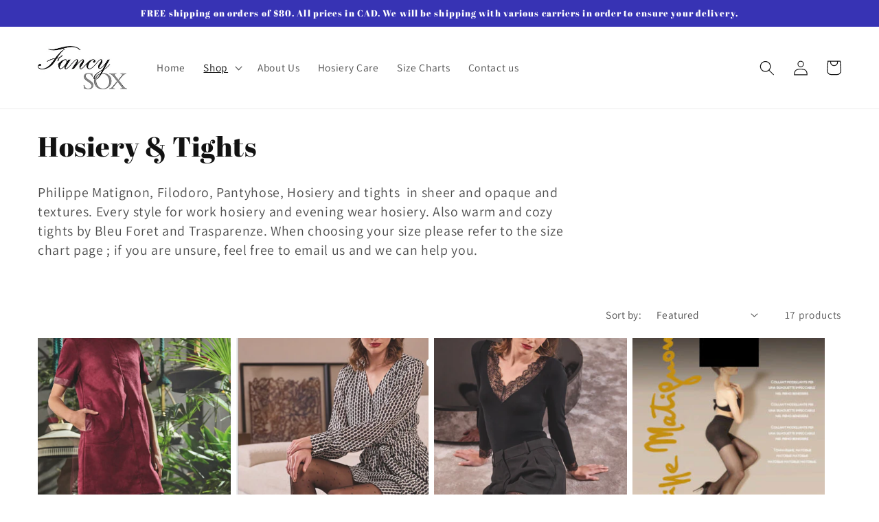

--- FILE ---
content_type: text/html; charset=utf-8
request_url: https://www.fancysox.ca/collections/hosiery-tights
body_size: 31530
content:
<!doctype html>
<html class="no-js" lang="en">
 <head><meta name="google-site-verification" content="IHmJYNZaTg1nfWa1MnbdrPGhjsho1UaYzxq-Ix5vK9w" />

    <meta charset="utf-8">
    <meta http-equiv="X-UA-Compatible" content="IE=edge">
    <meta name="viewport" content="width=device-width,initial-scale=1">
    <meta name="theme-color" content="">
    <link rel="canonical" href="https://www.fancysox.ca/collections/hosiery-tights">
    <link rel="preconnect" href="https://cdn.shopify.com" crossorigin><link rel="icon" type="image/png" href="//www.fancysox.ca/cdn/shop/files/small_logo_2.jpg?crop=center&height=32&v=1672256253&width=32"><link rel="preconnect" href="https://fonts.shopifycdn.com" crossorigin><title>
      Hosiery &amp; Tights
 &ndash; Fancy Sox</title>

    
      <meta name="description" content="Philippe Matignon, Filodoro, Pantyhose, Hosiery and tights  in sheer and opaque and textures. Every style for work hosiery and evening wear hosiery. Also warm and cozy tights by Bleu Foret and Trasparenze. When choosing your size please refer to the size chart page ; if you are unsure, feel free to email us and we can ">
    

    

<meta property="og:site_name" content="Fancy Sox">
<meta property="og:url" content="https://www.fancysox.ca/collections/hosiery-tights">
<meta property="og:title" content="Hosiery &amp; Tights">
<meta property="og:type" content="website">
<meta property="og:description" content="Philippe Matignon, Filodoro, Pantyhose, Hosiery and tights  in sheer and opaque and textures. Every style for work hosiery and evening wear hosiery. Also warm and cozy tights by Bleu Foret and Trasparenze. When choosing your size please refer to the size chart page ; if you are unsure, feel free to email us and we can "><meta property="og:image" content="http://www.fancysox.ca/cdn/shop/collections/rombi.jpg?v=1761673597">
  <meta property="og:image:secure_url" content="https://www.fancysox.ca/cdn/shop/collections/rombi.jpg?v=1761673597">
  <meta property="og:image:width" content="1073">
  <meta property="og:image:height" content="1805"><meta name="twitter:card" content="summary_large_image">
<meta name="twitter:title" content="Hosiery &amp; Tights">
<meta name="twitter:description" content="Philippe Matignon, Filodoro, Pantyhose, Hosiery and tights  in sheer and opaque and textures. Every style for work hosiery and evening wear hosiery. Also warm and cozy tights by Bleu Foret and Trasparenze. When choosing your size please refer to the size chart page ; if you are unsure, feel free to email us and we can ">


    <script src="//www.fancysox.ca/cdn/shop/t/3/assets/global.js?v=149496944046504657681675427372" defer="defer"></script>
    <script>window.performance && window.performance.mark && window.performance.mark('shopify.content_for_header.start');</script><meta id="shopify-digital-wallet" name="shopify-digital-wallet" content="/69760778542/digital_wallets/dialog">
<meta name="shopify-checkout-api-token" content="07217d1d523aacfb52d82740ebe7da33">
<meta id="in-context-paypal-metadata" data-shop-id="69760778542" data-venmo-supported="false" data-environment="production" data-locale="en_US" data-paypal-v4="true" data-currency="CAD">
<link rel="alternate" type="application/atom+xml" title="Feed" href="/collections/hosiery-tights.atom" />
<link rel="next" href="/collections/hosiery-tights?page=2">
<link rel="alternate" type="application/json+oembed" href="https://www.fancysox.ca/collections/hosiery-tights.oembed">
<script async="async" src="/checkouts/internal/preloads.js?locale=en-CA"></script>
<link rel="preconnect" href="https://shop.app" crossorigin="anonymous">
<script async="async" src="https://shop.app/checkouts/internal/preloads.js?locale=en-CA&shop_id=69760778542" crossorigin="anonymous"></script>
<script id="apple-pay-shop-capabilities" type="application/json">{"shopId":69760778542,"countryCode":"CA","currencyCode":"CAD","merchantCapabilities":["supports3DS"],"merchantId":"gid:\/\/shopify\/Shop\/69760778542","merchantName":"Fancy Sox","requiredBillingContactFields":["postalAddress","email","phone"],"requiredShippingContactFields":["postalAddress","email","phone"],"shippingType":"shipping","supportedNetworks":["visa","masterCard","amex","discover","interac","jcb"],"total":{"type":"pending","label":"Fancy Sox","amount":"1.00"},"shopifyPaymentsEnabled":true,"supportsSubscriptions":true}</script>
<script id="shopify-features" type="application/json">{"accessToken":"07217d1d523aacfb52d82740ebe7da33","betas":["rich-media-storefront-analytics"],"domain":"www.fancysox.ca","predictiveSearch":true,"shopId":69760778542,"locale":"en"}</script>
<script>var Shopify = Shopify || {};
Shopify.shop = "fancy-sox-9514.myshopify.com";
Shopify.locale = "en";
Shopify.currency = {"active":"CAD","rate":"1.0"};
Shopify.country = "CA";
Shopify.theme = {"name":"Dawn","id":143837298990,"schema_name":"Dawn","schema_version":"7.0.1","theme_store_id":887,"role":"main"};
Shopify.theme.handle = "null";
Shopify.theme.style = {"id":null,"handle":null};
Shopify.cdnHost = "www.fancysox.ca/cdn";
Shopify.routes = Shopify.routes || {};
Shopify.routes.root = "/";</script>
<script type="module">!function(o){(o.Shopify=o.Shopify||{}).modules=!0}(window);</script>
<script>!function(o){function n(){var o=[];function n(){o.push(Array.prototype.slice.apply(arguments))}return n.q=o,n}var t=o.Shopify=o.Shopify||{};t.loadFeatures=n(),t.autoloadFeatures=n()}(window);</script>
<script>
  window.ShopifyPay = window.ShopifyPay || {};
  window.ShopifyPay.apiHost = "shop.app\/pay";
  window.ShopifyPay.redirectState = null;
</script>
<script id="shop-js-analytics" type="application/json">{"pageType":"collection"}</script>
<script defer="defer" async type="module" src="//www.fancysox.ca/cdn/shopifycloud/shop-js/modules/v2/client.init-shop-cart-sync_C5BV16lS.en.esm.js"></script>
<script defer="defer" async type="module" src="//www.fancysox.ca/cdn/shopifycloud/shop-js/modules/v2/chunk.common_CygWptCX.esm.js"></script>
<script type="module">
  await import("//www.fancysox.ca/cdn/shopifycloud/shop-js/modules/v2/client.init-shop-cart-sync_C5BV16lS.en.esm.js");
await import("//www.fancysox.ca/cdn/shopifycloud/shop-js/modules/v2/chunk.common_CygWptCX.esm.js");

  window.Shopify.SignInWithShop?.initShopCartSync?.({"fedCMEnabled":true,"windoidEnabled":true});

</script>
<script>
  window.Shopify = window.Shopify || {};
  if (!window.Shopify.featureAssets) window.Shopify.featureAssets = {};
  window.Shopify.featureAssets['shop-js'] = {"shop-cart-sync":["modules/v2/client.shop-cart-sync_ZFArdW7E.en.esm.js","modules/v2/chunk.common_CygWptCX.esm.js"],"init-fed-cm":["modules/v2/client.init-fed-cm_CmiC4vf6.en.esm.js","modules/v2/chunk.common_CygWptCX.esm.js"],"shop-button":["modules/v2/client.shop-button_tlx5R9nI.en.esm.js","modules/v2/chunk.common_CygWptCX.esm.js"],"shop-cash-offers":["modules/v2/client.shop-cash-offers_DOA2yAJr.en.esm.js","modules/v2/chunk.common_CygWptCX.esm.js","modules/v2/chunk.modal_D71HUcav.esm.js"],"init-windoid":["modules/v2/client.init-windoid_sURxWdc1.en.esm.js","modules/v2/chunk.common_CygWptCX.esm.js"],"shop-toast-manager":["modules/v2/client.shop-toast-manager_ClPi3nE9.en.esm.js","modules/v2/chunk.common_CygWptCX.esm.js"],"init-shop-email-lookup-coordinator":["modules/v2/client.init-shop-email-lookup-coordinator_B8hsDcYM.en.esm.js","modules/v2/chunk.common_CygWptCX.esm.js"],"init-shop-cart-sync":["modules/v2/client.init-shop-cart-sync_C5BV16lS.en.esm.js","modules/v2/chunk.common_CygWptCX.esm.js"],"avatar":["modules/v2/client.avatar_BTnouDA3.en.esm.js"],"pay-button":["modules/v2/client.pay-button_FdsNuTd3.en.esm.js","modules/v2/chunk.common_CygWptCX.esm.js"],"init-customer-accounts":["modules/v2/client.init-customer-accounts_DxDtT_ad.en.esm.js","modules/v2/client.shop-login-button_C5VAVYt1.en.esm.js","modules/v2/chunk.common_CygWptCX.esm.js","modules/v2/chunk.modal_D71HUcav.esm.js"],"init-shop-for-new-customer-accounts":["modules/v2/client.init-shop-for-new-customer-accounts_ChsxoAhi.en.esm.js","modules/v2/client.shop-login-button_C5VAVYt1.en.esm.js","modules/v2/chunk.common_CygWptCX.esm.js","modules/v2/chunk.modal_D71HUcav.esm.js"],"shop-login-button":["modules/v2/client.shop-login-button_C5VAVYt1.en.esm.js","modules/v2/chunk.common_CygWptCX.esm.js","modules/v2/chunk.modal_D71HUcav.esm.js"],"init-customer-accounts-sign-up":["modules/v2/client.init-customer-accounts-sign-up_CPSyQ0Tj.en.esm.js","modules/v2/client.shop-login-button_C5VAVYt1.en.esm.js","modules/v2/chunk.common_CygWptCX.esm.js","modules/v2/chunk.modal_D71HUcav.esm.js"],"shop-follow-button":["modules/v2/client.shop-follow-button_Cva4Ekp9.en.esm.js","modules/v2/chunk.common_CygWptCX.esm.js","modules/v2/chunk.modal_D71HUcav.esm.js"],"checkout-modal":["modules/v2/client.checkout-modal_BPM8l0SH.en.esm.js","modules/v2/chunk.common_CygWptCX.esm.js","modules/v2/chunk.modal_D71HUcav.esm.js"],"lead-capture":["modules/v2/client.lead-capture_Bi8yE_yS.en.esm.js","modules/v2/chunk.common_CygWptCX.esm.js","modules/v2/chunk.modal_D71HUcav.esm.js"],"shop-login":["modules/v2/client.shop-login_D6lNrXab.en.esm.js","modules/v2/chunk.common_CygWptCX.esm.js","modules/v2/chunk.modal_D71HUcav.esm.js"],"payment-terms":["modules/v2/client.payment-terms_CZxnsJam.en.esm.js","modules/v2/chunk.common_CygWptCX.esm.js","modules/v2/chunk.modal_D71HUcav.esm.js"]};
</script>
<script id="__st">var __st={"a":69760778542,"offset":-18000,"reqid":"ab1750b5-c21c-4da3-b228-53a0eec7222e-1768615622","pageurl":"www.fancysox.ca\/collections\/hosiery-tights","u":"825897d019a1","p":"collection","rtyp":"collection","rid":435017548078};</script>
<script>window.ShopifyPaypalV4VisibilityTracking = true;</script>
<script id="captcha-bootstrap">!function(){'use strict';const t='contact',e='account',n='new_comment',o=[[t,t],['blogs',n],['comments',n],[t,'customer']],c=[[e,'customer_login'],[e,'guest_login'],[e,'recover_customer_password'],[e,'create_customer']],r=t=>t.map((([t,e])=>`form[action*='/${t}']:not([data-nocaptcha='true']) input[name='form_type'][value='${e}']`)).join(','),a=t=>()=>t?[...document.querySelectorAll(t)].map((t=>t.form)):[];function s(){const t=[...o],e=r(t);return a(e)}const i='password',u='form_key',d=['recaptcha-v3-token','g-recaptcha-response','h-captcha-response',i],f=()=>{try{return window.sessionStorage}catch{return}},m='__shopify_v',_=t=>t.elements[u];function p(t,e,n=!1){try{const o=window.sessionStorage,c=JSON.parse(o.getItem(e)),{data:r}=function(t){const{data:e,action:n}=t;return t[m]||n?{data:e,action:n}:{data:t,action:n}}(c);for(const[e,n]of Object.entries(r))t.elements[e]&&(t.elements[e].value=n);n&&o.removeItem(e)}catch(o){console.error('form repopulation failed',{error:o})}}const l='form_type',E='cptcha';function T(t){t.dataset[E]=!0}const w=window,h=w.document,L='Shopify',v='ce_forms',y='captcha';let A=!1;((t,e)=>{const n=(g='f06e6c50-85a8-45c8-87d0-21a2b65856fe',I='https://cdn.shopify.com/shopifycloud/storefront-forms-hcaptcha/ce_storefront_forms_captcha_hcaptcha.v1.5.2.iife.js',D={infoText:'Protected by hCaptcha',privacyText:'Privacy',termsText:'Terms'},(t,e,n)=>{const o=w[L][v],c=o.bindForm;if(c)return c(t,g,e,D).then(n);var r;o.q.push([[t,g,e,D],n]),r=I,A||(h.body.append(Object.assign(h.createElement('script'),{id:'captcha-provider',async:!0,src:r})),A=!0)});var g,I,D;w[L]=w[L]||{},w[L][v]=w[L][v]||{},w[L][v].q=[],w[L][y]=w[L][y]||{},w[L][y].protect=function(t,e){n(t,void 0,e),T(t)},Object.freeze(w[L][y]),function(t,e,n,w,h,L){const[v,y,A,g]=function(t,e,n){const i=e?o:[],u=t?c:[],d=[...i,...u],f=r(d),m=r(i),_=r(d.filter((([t,e])=>n.includes(e))));return[a(f),a(m),a(_),s()]}(w,h,L),I=t=>{const e=t.target;return e instanceof HTMLFormElement?e:e&&e.form},D=t=>v().includes(t);t.addEventListener('submit',(t=>{const e=I(t);if(!e)return;const n=D(e)&&!e.dataset.hcaptchaBound&&!e.dataset.recaptchaBound,o=_(e),c=g().includes(e)&&(!o||!o.value);(n||c)&&t.preventDefault(),c&&!n&&(function(t){try{if(!f())return;!function(t){const e=f();if(!e)return;const n=_(t);if(!n)return;const o=n.value;o&&e.removeItem(o)}(t);const e=Array.from(Array(32),(()=>Math.random().toString(36)[2])).join('');!function(t,e){_(t)||t.append(Object.assign(document.createElement('input'),{type:'hidden',name:u})),t.elements[u].value=e}(t,e),function(t,e){const n=f();if(!n)return;const o=[...t.querySelectorAll(`input[type='${i}']`)].map((({name:t})=>t)),c=[...d,...o],r={};for(const[a,s]of new FormData(t).entries())c.includes(a)||(r[a]=s);n.setItem(e,JSON.stringify({[m]:1,action:t.action,data:r}))}(t,e)}catch(e){console.error('failed to persist form',e)}}(e),e.submit())}));const S=(t,e)=>{t&&!t.dataset[E]&&(n(t,e.some((e=>e===t))),T(t))};for(const o of['focusin','change'])t.addEventListener(o,(t=>{const e=I(t);D(e)&&S(e,y())}));const B=e.get('form_key'),M=e.get(l),P=B&&M;t.addEventListener('DOMContentLoaded',(()=>{const t=y();if(P)for(const e of t)e.elements[l].value===M&&p(e,B);[...new Set([...A(),...v().filter((t=>'true'===t.dataset.shopifyCaptcha))])].forEach((e=>S(e,t)))}))}(h,new URLSearchParams(w.location.search),n,t,e,['guest_login'])})(!0,!0)}();</script>
<script integrity="sha256-4kQ18oKyAcykRKYeNunJcIwy7WH5gtpwJnB7kiuLZ1E=" data-source-attribution="shopify.loadfeatures" defer="defer" src="//www.fancysox.ca/cdn/shopifycloud/storefront/assets/storefront/load_feature-a0a9edcb.js" crossorigin="anonymous"></script>
<script crossorigin="anonymous" defer="defer" src="//www.fancysox.ca/cdn/shopifycloud/storefront/assets/shopify_pay/storefront-65b4c6d7.js?v=20250812"></script>
<script data-source-attribution="shopify.dynamic_checkout.dynamic.init">var Shopify=Shopify||{};Shopify.PaymentButton=Shopify.PaymentButton||{isStorefrontPortableWallets:!0,init:function(){window.Shopify.PaymentButton.init=function(){};var t=document.createElement("script");t.src="https://www.fancysox.ca/cdn/shopifycloud/portable-wallets/latest/portable-wallets.en.js",t.type="module",document.head.appendChild(t)}};
</script>
<script data-source-attribution="shopify.dynamic_checkout.buyer_consent">
  function portableWalletsHideBuyerConsent(e){var t=document.getElementById("shopify-buyer-consent"),n=document.getElementById("shopify-subscription-policy-button");t&&n&&(t.classList.add("hidden"),t.setAttribute("aria-hidden","true"),n.removeEventListener("click",e))}function portableWalletsShowBuyerConsent(e){var t=document.getElementById("shopify-buyer-consent"),n=document.getElementById("shopify-subscription-policy-button");t&&n&&(t.classList.remove("hidden"),t.removeAttribute("aria-hidden"),n.addEventListener("click",e))}window.Shopify?.PaymentButton&&(window.Shopify.PaymentButton.hideBuyerConsent=portableWalletsHideBuyerConsent,window.Shopify.PaymentButton.showBuyerConsent=portableWalletsShowBuyerConsent);
</script>
<script data-source-attribution="shopify.dynamic_checkout.cart.bootstrap">document.addEventListener("DOMContentLoaded",(function(){function t(){return document.querySelector("shopify-accelerated-checkout-cart, shopify-accelerated-checkout")}if(t())Shopify.PaymentButton.init();else{new MutationObserver((function(e,n){t()&&(Shopify.PaymentButton.init(),n.disconnect())})).observe(document.body,{childList:!0,subtree:!0})}}));
</script>
<link id="shopify-accelerated-checkout-styles" rel="stylesheet" media="screen" href="https://www.fancysox.ca/cdn/shopifycloud/portable-wallets/latest/accelerated-checkout-backwards-compat.css" crossorigin="anonymous">
<style id="shopify-accelerated-checkout-cart">
        #shopify-buyer-consent {
  margin-top: 1em;
  display: inline-block;
  width: 100%;
}

#shopify-buyer-consent.hidden {
  display: none;
}

#shopify-subscription-policy-button {
  background: none;
  border: none;
  padding: 0;
  text-decoration: underline;
  font-size: inherit;
  cursor: pointer;
}

#shopify-subscription-policy-button::before {
  box-shadow: none;
}

      </style>
<script id="sections-script" data-sections="header,footer" defer="defer" src="//www.fancysox.ca/cdn/shop/t/3/compiled_assets/scripts.js?v=401"></script>
<script>window.performance && window.performance.mark && window.performance.mark('shopify.content_for_header.end');</script>


    <style data-shopify>
      @font-face {
  font-family: Assistant;
  font-weight: 400;
  font-style: normal;
  font-display: swap;
  src: url("//www.fancysox.ca/cdn/fonts/assistant/assistant_n4.9120912a469cad1cc292572851508ca49d12e768.woff2") format("woff2"),
       url("//www.fancysox.ca/cdn/fonts/assistant/assistant_n4.6e9875ce64e0fefcd3f4446b7ec9036b3ddd2985.woff") format("woff");
}

      @font-face {
  font-family: Assistant;
  font-weight: 700;
  font-style: normal;
  font-display: swap;
  src: url("//www.fancysox.ca/cdn/fonts/assistant/assistant_n7.bf44452348ec8b8efa3aa3068825305886b1c83c.woff2") format("woff2"),
       url("//www.fancysox.ca/cdn/fonts/assistant/assistant_n7.0c887fee83f6b3bda822f1150b912c72da0f7b64.woff") format("woff");
}

      
      
      @font-face {
  font-family: "Abril Fatface";
  font-weight: 400;
  font-style: normal;
  font-display: swap;
  src: url("//www.fancysox.ca/cdn/fonts/abril_fatface/abrilfatface_n4.002841dd08a4d39b2c2d7fe9d598d4782afb7225.woff2") format("woff2"),
       url("//www.fancysox.ca/cdn/fonts/abril_fatface/abrilfatface_n4.0d8f922831420cd750572c7a70f4c623018424d8.woff") format("woff");
}


      :root {
        --font-body-family: Assistant, sans-serif;
        --font-body-style: normal;
        --font-body-weight: 400;
        --font-body-weight-bold: 700;

        --font-heading-family: "Abril Fatface", serif;
        --font-heading-style: normal;
        --font-heading-weight: 400;

        --font-body-scale: 1.1;
        --font-heading-scale: 0.9090909090909091;

        --color-base-text: 18, 18, 18;
        --color-shadow: 18, 18, 18;
        --color-base-background-1: 255, 255, 255;
        --color-base-background-2: 243, 243, 243;
        --color-base-solid-button-labels: 255, 255, 255;
        --color-base-outline-button-labels: 18, 18, 18;
        --color-base-accent-1: 18, 18, 18;
        --color-base-accent-2: 55, 51, 180;
        --payment-terms-background-color: #ffffff;

        --gradient-base-background-1: #ffffff;
        --gradient-base-background-2: #f3f3f3;
        --gradient-base-accent-1: #121212;
        --gradient-base-accent-2: #3733b4;

        --media-padding: px;
        --media-border-opacity: 0.05;
        --media-border-width: 1px;
        --media-radius: 0px;
        --media-shadow-opacity: 0.0;
        --media-shadow-horizontal-offset: 0px;
        --media-shadow-vertical-offset: 4px;
        --media-shadow-blur-radius: 5px;
        --media-shadow-visible: 0;

        --page-width: 120rem;
        --page-width-margin: 0rem;

        --product-card-image-padding: 0.0rem;
        --product-card-corner-radius: 0.0rem;
        --product-card-text-alignment: left;
        --product-card-border-width: 0.0rem;
        --product-card-border-opacity: 0.1;
        --product-card-shadow-opacity: 0.0;
        --product-card-shadow-visible: 0;
        --product-card-shadow-horizontal-offset: 0.0rem;
        --product-card-shadow-vertical-offset: 0.4rem;
        --product-card-shadow-blur-radius: 0.5rem;

        --collection-card-image-padding: 0.0rem;
        --collection-card-corner-radius: 0.0rem;
        --collection-card-text-alignment: left;
        --collection-card-border-width: 0.0rem;
        --collection-card-border-opacity: 0.1;
        --collection-card-shadow-opacity: 0.0;
        --collection-card-shadow-visible: 0;
        --collection-card-shadow-horizontal-offset: 0.0rem;
        --collection-card-shadow-vertical-offset: 0.4rem;
        --collection-card-shadow-blur-radius: 0.5rem;

        --blog-card-image-padding: 0.0rem;
        --blog-card-corner-radius: 0.0rem;
        --blog-card-text-alignment: left;
        --blog-card-border-width: 0.0rem;
        --blog-card-border-opacity: 0.1;
        --blog-card-shadow-opacity: 0.0;
        --blog-card-shadow-visible: 0;
        --blog-card-shadow-horizontal-offset: 0.0rem;
        --blog-card-shadow-vertical-offset: 0.4rem;
        --blog-card-shadow-blur-radius: 0.5rem;

        --badge-corner-radius: 4.0rem;

        --popup-border-width: 1px;
        --popup-border-opacity: 0.1;
        --popup-corner-radius: 0px;
        --popup-shadow-opacity: 0.0;
        --popup-shadow-horizontal-offset: 0px;
        --popup-shadow-vertical-offset: 4px;
        --popup-shadow-blur-radius: 5px;

        --drawer-border-width: 1px;
        --drawer-border-opacity: 0.1;
        --drawer-shadow-opacity: 0.0;
        --drawer-shadow-horizontal-offset: 0px;
        --drawer-shadow-vertical-offset: 4px;
        --drawer-shadow-blur-radius: 5px;

        --spacing-sections-desktop: 0px;
        --spacing-sections-mobile: 0px;

        --grid-desktop-vertical-spacing: 8px;
        --grid-desktop-horizontal-spacing: 8px;
        --grid-mobile-vertical-spacing: 4px;
        --grid-mobile-horizontal-spacing: 4px;

        --text-boxes-border-opacity: 0.1;
        --text-boxes-border-width: 0px;
        --text-boxes-radius: 0px;
        --text-boxes-shadow-opacity: 0.0;
        --text-boxes-shadow-visible: 0;
        --text-boxes-shadow-horizontal-offset: 0px;
        --text-boxes-shadow-vertical-offset: 4px;
        --text-boxes-shadow-blur-radius: 5px;

        --buttons-radius: 0px;
        --buttons-radius-outset: 0px;
        --buttons-border-width: 0px;
        --buttons-border-opacity: 1.0;
        --buttons-shadow-opacity: 0.0;
        --buttons-shadow-visible: 0;
        --buttons-shadow-horizontal-offset: -8px;
        --buttons-shadow-vertical-offset: -4px;
        --buttons-shadow-blur-radius: 15px;
        --buttons-border-offset: 0px;

        --inputs-radius: 0px;
        --inputs-border-width: 1px;
        --inputs-border-opacity: 0.55;
        --inputs-shadow-opacity: 0.0;
        --inputs-shadow-horizontal-offset: 0px;
        --inputs-margin-offset: 0px;
        --inputs-shadow-vertical-offset: 4px;
        --inputs-shadow-blur-radius: 5px;
        --inputs-radius-outset: 0px;

        --variant-pills-radius: 40px;
        --variant-pills-border-width: 1px;
        --variant-pills-border-opacity: 0.55;
        --variant-pills-shadow-opacity: 0.0;
        --variant-pills-shadow-horizontal-offset: 0px;
        --variant-pills-shadow-vertical-offset: 4px;
        --variant-pills-shadow-blur-radius: 5px;
      }

      *,
      *::before,
      *::after {
        box-sizing: inherit;
      }

      html {
        box-sizing: border-box;
        font-size: calc(var(--font-body-scale) * 62.5%);
        height: 100%;
      }

      body {
        display: grid;
        grid-template-rows: auto auto 1fr auto;
        grid-template-columns: 100%;
        min-height: 100%;
        margin: 0;
        font-size: 1.5rem;
        letter-spacing: 0.06rem;
        line-height: calc(1 + 0.8 / var(--font-body-scale));
        font-family: var(--font-body-family);
        font-style: var(--font-body-style);
        font-weight: var(--font-body-weight);
      }

      @media screen and (min-width: 750px) {
        body {
          font-size: 1.6rem;
        }
      }
    </style>

    <link href="//www.fancysox.ca/cdn/shop/t/3/assets/base.css?v=88290808517547527771675427374" rel="stylesheet" type="text/css" media="all" />
<link rel="preload" as="font" href="//www.fancysox.ca/cdn/fonts/assistant/assistant_n4.9120912a469cad1cc292572851508ca49d12e768.woff2" type="font/woff2" crossorigin><link rel="preload" as="font" href="//www.fancysox.ca/cdn/fonts/abril_fatface/abrilfatface_n4.002841dd08a4d39b2c2d7fe9d598d4782afb7225.woff2" type="font/woff2" crossorigin><link rel="stylesheet" href="//www.fancysox.ca/cdn/shop/t/3/assets/component-predictive-search.css?v=83512081251802922551675427372" media="print" onload="this.media='all'"><script>document.documentElement.className = document.documentElement.className.replace('no-js', 'js');
    if (Shopify.designMode) {
      document.documentElement.classList.add('shopify-design-mode');
    }
    </script>
  <link href="https://monorail-edge.shopifysvc.com" rel="dns-prefetch">
<script>(function(){if ("sendBeacon" in navigator && "performance" in window) {try {var session_token_from_headers = performance.getEntriesByType('navigation')[0].serverTiming.find(x => x.name == '_s').description;} catch {var session_token_from_headers = undefined;}var session_cookie_matches = document.cookie.match(/_shopify_s=([^;]*)/);var session_token_from_cookie = session_cookie_matches && session_cookie_matches.length === 2 ? session_cookie_matches[1] : "";var session_token = session_token_from_headers || session_token_from_cookie || "";function handle_abandonment_event(e) {var entries = performance.getEntries().filter(function(entry) {return /monorail-edge.shopifysvc.com/.test(entry.name);});if (!window.abandonment_tracked && entries.length === 0) {window.abandonment_tracked = true;var currentMs = Date.now();var navigation_start = performance.timing.navigationStart;var payload = {shop_id: 69760778542,url: window.location.href,navigation_start,duration: currentMs - navigation_start,session_token,page_type: "collection"};window.navigator.sendBeacon("https://monorail-edge.shopifysvc.com/v1/produce", JSON.stringify({schema_id: "online_store_buyer_site_abandonment/1.1",payload: payload,metadata: {event_created_at_ms: currentMs,event_sent_at_ms: currentMs}}));}}window.addEventListener('pagehide', handle_abandonment_event);}}());</script>
<script id="web-pixels-manager-setup">(function e(e,d,r,n,o){if(void 0===o&&(o={}),!Boolean(null===(a=null===(i=window.Shopify)||void 0===i?void 0:i.analytics)||void 0===a?void 0:a.replayQueue)){var i,a;window.Shopify=window.Shopify||{};var t=window.Shopify;t.analytics=t.analytics||{};var s=t.analytics;s.replayQueue=[],s.publish=function(e,d,r){return s.replayQueue.push([e,d,r]),!0};try{self.performance.mark("wpm:start")}catch(e){}var l=function(){var e={modern:/Edge?\/(1{2}[4-9]|1[2-9]\d|[2-9]\d{2}|\d{4,})\.\d+(\.\d+|)|Firefox\/(1{2}[4-9]|1[2-9]\d|[2-9]\d{2}|\d{4,})\.\d+(\.\d+|)|Chrom(ium|e)\/(9{2}|\d{3,})\.\d+(\.\d+|)|(Maci|X1{2}).+ Version\/(15\.\d+|(1[6-9]|[2-9]\d|\d{3,})\.\d+)([,.]\d+|)( \(\w+\)|)( Mobile\/\w+|) Safari\/|Chrome.+OPR\/(9{2}|\d{3,})\.\d+\.\d+|(CPU[ +]OS|iPhone[ +]OS|CPU[ +]iPhone|CPU IPhone OS|CPU iPad OS)[ +]+(15[._]\d+|(1[6-9]|[2-9]\d|\d{3,})[._]\d+)([._]\d+|)|Android:?[ /-](13[3-9]|1[4-9]\d|[2-9]\d{2}|\d{4,})(\.\d+|)(\.\d+|)|Android.+Firefox\/(13[5-9]|1[4-9]\d|[2-9]\d{2}|\d{4,})\.\d+(\.\d+|)|Android.+Chrom(ium|e)\/(13[3-9]|1[4-9]\d|[2-9]\d{2}|\d{4,})\.\d+(\.\d+|)|SamsungBrowser\/([2-9]\d|\d{3,})\.\d+/,legacy:/Edge?\/(1[6-9]|[2-9]\d|\d{3,})\.\d+(\.\d+|)|Firefox\/(5[4-9]|[6-9]\d|\d{3,})\.\d+(\.\d+|)|Chrom(ium|e)\/(5[1-9]|[6-9]\d|\d{3,})\.\d+(\.\d+|)([\d.]+$|.*Safari\/(?![\d.]+ Edge\/[\d.]+$))|(Maci|X1{2}).+ Version\/(10\.\d+|(1[1-9]|[2-9]\d|\d{3,})\.\d+)([,.]\d+|)( \(\w+\)|)( Mobile\/\w+|) Safari\/|Chrome.+OPR\/(3[89]|[4-9]\d|\d{3,})\.\d+\.\d+|(CPU[ +]OS|iPhone[ +]OS|CPU[ +]iPhone|CPU IPhone OS|CPU iPad OS)[ +]+(10[._]\d+|(1[1-9]|[2-9]\d|\d{3,})[._]\d+)([._]\d+|)|Android:?[ /-](13[3-9]|1[4-9]\d|[2-9]\d{2}|\d{4,})(\.\d+|)(\.\d+|)|Mobile Safari.+OPR\/([89]\d|\d{3,})\.\d+\.\d+|Android.+Firefox\/(13[5-9]|1[4-9]\d|[2-9]\d{2}|\d{4,})\.\d+(\.\d+|)|Android.+Chrom(ium|e)\/(13[3-9]|1[4-9]\d|[2-9]\d{2}|\d{4,})\.\d+(\.\d+|)|Android.+(UC? ?Browser|UCWEB|U3)[ /]?(15\.([5-9]|\d{2,})|(1[6-9]|[2-9]\d|\d{3,})\.\d+)\.\d+|SamsungBrowser\/(5\.\d+|([6-9]|\d{2,})\.\d+)|Android.+MQ{2}Browser\/(14(\.(9|\d{2,})|)|(1[5-9]|[2-9]\d|\d{3,})(\.\d+|))(\.\d+|)|K[Aa][Ii]OS\/(3\.\d+|([4-9]|\d{2,})\.\d+)(\.\d+|)/},d=e.modern,r=e.legacy,n=navigator.userAgent;return n.match(d)?"modern":n.match(r)?"legacy":"unknown"}(),u="modern"===l?"modern":"legacy",c=(null!=n?n:{modern:"",legacy:""})[u],f=function(e){return[e.baseUrl,"/wpm","/b",e.hashVersion,"modern"===e.buildTarget?"m":"l",".js"].join("")}({baseUrl:d,hashVersion:r,buildTarget:u}),m=function(e){var d=e.version,r=e.bundleTarget,n=e.surface,o=e.pageUrl,i=e.monorailEndpoint;return{emit:function(e){var a=e.status,t=e.errorMsg,s=(new Date).getTime(),l=JSON.stringify({metadata:{event_sent_at_ms:s},events:[{schema_id:"web_pixels_manager_load/3.1",payload:{version:d,bundle_target:r,page_url:o,status:a,surface:n,error_msg:t},metadata:{event_created_at_ms:s}}]});if(!i)return console&&console.warn&&console.warn("[Web Pixels Manager] No Monorail endpoint provided, skipping logging."),!1;try{return self.navigator.sendBeacon.bind(self.navigator)(i,l)}catch(e){}var u=new XMLHttpRequest;try{return u.open("POST",i,!0),u.setRequestHeader("Content-Type","text/plain"),u.send(l),!0}catch(e){return console&&console.warn&&console.warn("[Web Pixels Manager] Got an unhandled error while logging to Monorail."),!1}}}}({version:r,bundleTarget:l,surface:e.surface,pageUrl:self.location.href,monorailEndpoint:e.monorailEndpoint});try{o.browserTarget=l,function(e){var d=e.src,r=e.async,n=void 0===r||r,o=e.onload,i=e.onerror,a=e.sri,t=e.scriptDataAttributes,s=void 0===t?{}:t,l=document.createElement("script"),u=document.querySelector("head"),c=document.querySelector("body");if(l.async=n,l.src=d,a&&(l.integrity=a,l.crossOrigin="anonymous"),s)for(var f in s)if(Object.prototype.hasOwnProperty.call(s,f))try{l.dataset[f]=s[f]}catch(e){}if(o&&l.addEventListener("load",o),i&&l.addEventListener("error",i),u)u.appendChild(l);else{if(!c)throw new Error("Did not find a head or body element to append the script");c.appendChild(l)}}({src:f,async:!0,onload:function(){if(!function(){var e,d;return Boolean(null===(d=null===(e=window.Shopify)||void 0===e?void 0:e.analytics)||void 0===d?void 0:d.initialized)}()){var d=window.webPixelsManager.init(e)||void 0;if(d){var r=window.Shopify.analytics;r.replayQueue.forEach((function(e){var r=e[0],n=e[1],o=e[2];d.publishCustomEvent(r,n,o)})),r.replayQueue=[],r.publish=d.publishCustomEvent,r.visitor=d.visitor,r.initialized=!0}}},onerror:function(){return m.emit({status:"failed",errorMsg:"".concat(f," has failed to load")})},sri:function(e){var d=/^sha384-[A-Za-z0-9+/=]+$/;return"string"==typeof e&&d.test(e)}(c)?c:"",scriptDataAttributes:o}),m.emit({status:"loading"})}catch(e){m.emit({status:"failed",errorMsg:(null==e?void 0:e.message)||"Unknown error"})}}})({shopId: 69760778542,storefrontBaseUrl: "https://www.fancysox.ca",extensionsBaseUrl: "https://extensions.shopifycdn.com/cdn/shopifycloud/web-pixels-manager",monorailEndpoint: "https://monorail-edge.shopifysvc.com/unstable/produce_batch",surface: "storefront-renderer",enabledBetaFlags: ["2dca8a86"],webPixelsConfigList: [{"id":"shopify-app-pixel","configuration":"{}","eventPayloadVersion":"v1","runtimeContext":"STRICT","scriptVersion":"0450","apiClientId":"shopify-pixel","type":"APP","privacyPurposes":["ANALYTICS","MARKETING"]},{"id":"shopify-custom-pixel","eventPayloadVersion":"v1","runtimeContext":"LAX","scriptVersion":"0450","apiClientId":"shopify-pixel","type":"CUSTOM","privacyPurposes":["ANALYTICS","MARKETING"]}],isMerchantRequest: false,initData: {"shop":{"name":"Fancy Sox","paymentSettings":{"currencyCode":"CAD"},"myshopifyDomain":"fancy-sox-9514.myshopify.com","countryCode":"CA","storefrontUrl":"https:\/\/www.fancysox.ca"},"customer":null,"cart":null,"checkout":null,"productVariants":[],"purchasingCompany":null},},"https://www.fancysox.ca/cdn","fcfee988w5aeb613cpc8e4bc33m6693e112",{"modern":"","legacy":""},{"shopId":"69760778542","storefrontBaseUrl":"https:\/\/www.fancysox.ca","extensionBaseUrl":"https:\/\/extensions.shopifycdn.com\/cdn\/shopifycloud\/web-pixels-manager","surface":"storefront-renderer","enabledBetaFlags":"[\"2dca8a86\"]","isMerchantRequest":"false","hashVersion":"fcfee988w5aeb613cpc8e4bc33m6693e112","publish":"custom","events":"[[\"page_viewed\",{}],[\"collection_viewed\",{\"collection\":{\"id\":\"435017548078\",\"title\":\"Hosiery \u0026 Tights\",\"productVariants\":[{\"price\":{\"amount\":32.0,\"currencyCode\":\"CAD\"},\"product\":{\"title\":\"Armonia Collant\",\"vendor\":\"Fancy Sox\",\"id\":\"10064506978606\",\"untranslatedTitle\":\"Armonia Collant\",\"url\":\"\/products\/armonia-collant\",\"type\":\"\"},\"id\":\"51103303467310\",\"image\":{\"src\":\"\/\/www.fancysox.ca\/cdn\/shop\/files\/EA4ADB0E-F4A7-473A-9420-C461C3E13C8D.jpg?v=1758657017\"},\"sku\":null,\"title\":\"Default Title\",\"untranslatedTitle\":\"Default Title\"},{\"price\":{\"amount\":30.0,\"currencyCode\":\"CAD\"},\"product\":{\"title\":\"Vie en rose\",\"vendor\":\"Fancy Sox\",\"id\":\"10064508879150\",\"untranslatedTitle\":\"Vie en rose\",\"url\":\"\/products\/vie-en-rose\",\"type\":\"\"},\"id\":\"51103309594926\",\"image\":{\"src\":\"\/\/www.fancysox.ca\/cdn\/shop\/files\/1FAA73D7-0DB1-4D73-8123-EAABB539DE4E.jpg?v=1758657148\"},\"sku\":null,\"title\":\"Default Title\",\"untranslatedTitle\":\"Default Title\"},{\"price\":{\"amount\":32.0,\"currencyCode\":\"CAD\"},\"product\":{\"title\":\"Macrame floral\",\"vendor\":\"Fancy Sox\",\"id\":\"10064511598894\",\"untranslatedTitle\":\"Macrame floral\",\"url\":\"\/products\/macrame-floral\",\"type\":\"\"},\"id\":\"51103321850158\",\"image\":{\"src\":\"\/\/www.fancysox.ca\/cdn\/shop\/files\/C37706C0-4702-4CB9-AF3B-DFBC1F623CF9.jpg?v=1758657695\"},\"sku\":null,\"title\":\"Default Title\",\"untranslatedTitle\":\"Default Title\"},{\"price\":{\"amount\":26.95,\"currencyCode\":\"CAD\"},\"product\":{\"title\":\"Philippe Matignon REVIT 40\",\"vendor\":\"Fancy Sox\",\"id\":\"8105665397038\",\"untranslatedTitle\":\"Philippe Matignon REVIT 40\",\"url\":\"\/products\/revit-40\",\"type\":\"Hosiery\"},\"id\":\"44455190659374\",\"image\":{\"src\":\"\/\/www.fancysox.ca\/cdn\/shop\/products\/Revitalise40-1-300x300.jpg?v=1675106454\"},\"sku\":\"PMREVIT40\",\"title\":\"2 S \/ Black\",\"untranslatedTitle\":\"2 S \/ Black\"},{\"price\":{\"amount\":18.95,\"currencyCode\":\"CAD\"},\"product\":{\"title\":\"FILODORO ABSOLUTE 8\",\"vendor\":\"Fancy Sox\",\"id\":\"8106657677614\",\"untranslatedTitle\":\"FILODORO ABSOLUTE 8\",\"url\":\"\/products\/aaa_filodoro-absolute-8\",\"type\":\"Hosiery\"},\"id\":\"44426232201518\",\"image\":{\"src\":\"\/\/www.fancysox.ca\/cdn\/shop\/files\/6A2D6D76-FED9-4CAD-9684-8A64A0939088.jpg?v=1763429780\"},\"sku\":\"fabs8\",\"title\":\"Black \/ 2S\",\"untranslatedTitle\":\"Black \/ 2S\"},{\"price\":{\"amount\":21.95,\"currencyCode\":\"CAD\"},\"product\":{\"title\":\"Oro 20\",\"vendor\":\"Fancy Sox\",\"id\":\"8106658791726\",\"untranslatedTitle\":\"Oro 20\",\"url\":\"\/products\/aaa_oro-20\",\"type\":\"Hosiery\"},\"id\":\"44426235216174\",\"image\":{\"src\":\"\/\/www.fancysox.ca\/cdn\/shop\/products\/dEt8o9y0.jpg?v=1674935241\"},\"sku\":null,\"title\":\"2 small \/ Black\",\"untranslatedTitle\":\"2 small \/ Black\"},{\"price\":{\"amount\":23.95,\"currencyCode\":\"CAD\"},\"product\":{\"title\":\"Philippe Matignon All day 15\",\"vendor\":\"Fancy Sox\",\"id\":\"8553244066094\",\"untranslatedTitle\":\"Philippe Matignon All day 15\",\"url\":\"\/products\/philippe-matignon-all-day-15\",\"type\":\"Hosiery\"},\"id\":\"46269563732270\",\"image\":{\"src\":\"\/\/www.fancysox.ca\/cdn\/shop\/files\/allday15.webp?v=1691604704\"},\"sku\":\"\",\"title\":\"Black \/ 2S\",\"untranslatedTitle\":\"Black \/ 2S\"},{\"price\":{\"amount\":48.5,\"currencyCode\":\"CAD\"},\"product\":{\"title\":\"Bleu foret Merino wool tights.\",\"vendor\":\"Fancy Sox\",\"id\":\"8106657906990\",\"untranslatedTitle\":\"Bleu foret Merino wool tights.\",\"url\":\"\/products\/aaa_bleu-foret-wool\",\"type\":\"Tights\"},\"id\":\"44426232922414\",\"image\":{\"src\":\"\/\/www.fancysox.ca\/cdn\/shop\/files\/3111navy.jpg?v=1729201524\"},\"sku\":null,\"title\":\"Black \/ medium\",\"untranslatedTitle\":\"Black \/ medium\"},{\"price\":{\"amount\":29.95,\"currencyCode\":\"CAD\"},\"product\":{\"title\":\"Pizzo Vintage\",\"vendor\":\"Fancy Sox\",\"id\":\"9604955603246\",\"untranslatedTitle\":\"Pizzo Vintage\",\"url\":\"\/products\/pizzo-vintage\",\"type\":\"Pantyhose\"},\"id\":\"49443627958574\",\"image\":{\"src\":\"\/\/www.fancysox.ca\/cdn\/shop\/files\/FullSizeRender_ac3d78a2-8121-4e48-90d0-ff113601f5d5.jpg?v=1727891067\"},\"sku\":null,\"title\":\"ML\",\"untranslatedTitle\":\"ML\"},{\"price\":{\"amount\":20.95,\"currencyCode\":\"CAD\"},\"product\":{\"title\":\"CLIO 50\",\"vendor\":\"Fancy Sox\",\"id\":\"8105600221486\",\"untranslatedTitle\":\"CLIO 50\",\"url\":\"\/products\/clio-50\",\"type\":\"Hosiery\"},\"id\":\"44445884449070\",\"image\":{\"src\":\"\/\/www.fancysox.ca\/cdn\/shop\/products\/clio50.webp?v=1675802084\"},\"sku\":\"FCLIO50\",\"title\":\"2S\",\"untranslatedTitle\":\"2S\"},{\"price\":{\"amount\":23.95,\"currencyCode\":\"CAD\"},\"product\":{\"title\":\"DORELLA 40\",\"vendor\":\"Fancy Sox\",\"id\":\"8105665462574\",\"untranslatedTitle\":\"DORELLA 40\",\"url\":\"\/products\/dorella-40\",\"type\":\"Hosiery\"},\"id\":\"44446003691822\",\"image\":{\"src\":\"\/\/www.fancysox.ca\/cdn\/shop\/products\/xgZolyKA.jpg?v=1674936670\"},\"sku\":\"PMDORELLA-1\",\"title\":\"2S \/ black\",\"untranslatedTitle\":\"2S \/ black\"},{\"price\":{\"amount\":18.95,\"currencyCode\":\"CAD\"},\"product\":{\"title\":\"Rosa\",\"vendor\":\"Fancy Sox\",\"id\":\"8105670967598\",\"untranslatedTitle\":\"Rosa\",\"url\":\"\/products\/rosa\",\"type\":\"Hosiery\"},\"id\":\"44454951977262\",\"image\":{\"src\":\"\/\/www.fancysox.ca\/cdn\/shop\/products\/FRR3kHnA.jpg?v=1674936385\"},\"sku\":\"\",\"title\":\"2-small\",\"untranslatedTitle\":\"2-small\"},{\"price\":{\"amount\":14.95,\"currencyCode\":\"CAD\"},\"product\":{\"title\":\"FILODORO CONTROL TO\",\"vendor\":\"Fancy Sox\",\"id\":\"8105665659182\",\"untranslatedTitle\":\"FILODORO CONTROL TO\",\"url\":\"\/products\/filodoro-control-to\",\"type\":\"Hosiery\"},\"id\":\"44446046945582\",\"image\":{\"src\":\"\/\/www.fancysox.ca\/cdn\/shop\/products\/Sheer-Control-Top-1-300x300.jpg?v=1675106496\"},\"sku\":\"FILOSHEERCO-1\",\"title\":\"2Small \/ Black\",\"untranslatedTitle\":\"2Small \/ Black\"},{\"price\":{\"amount\":18.95,\"currencyCode\":\"CAD\"},\"product\":{\"title\":\"voila back seam\",\"vendor\":\"Fancy Sox\",\"id\":\"8105665921326\",\"untranslatedTitle\":\"voila back seam\",\"url\":\"\/products\/voila-back-seam\",\"type\":\"Hosiery\"},\"id\":\"44455246528814\",\"image\":{\"src\":\"\/\/www.fancysox.ca\/cdn\/shop\/products\/voibs.webp?v=1675801949\"},\"sku\":\"VOILA RDFP\",\"title\":\"2\",\"untranslatedTitle\":\"2\"},{\"price\":{\"amount\":39.95,\"currencyCode\":\"CAD\"},\"product\":{\"title\":\"BLEU FORET COTTON Tights.\",\"vendor\":\"Fancy Sox\",\"id\":\"8105601040686\",\"untranslatedTitle\":\"BLEU FORET COTTON Tights.\",\"url\":\"\/products\/bleu-foret-cotton\",\"type\":\"Tights\"},\"id\":\"44445441851694\",\"image\":{\"src\":\"\/\/www.fancysox.ca\/cdn\/shop\/products\/tchNJiwM.jpg?v=1682366270\"},\"sku\":\"3000\",\"title\":\"Black \/ Small 100-110 lbs 5-5'1\\\"\",\"untranslatedTitle\":\"Black \/ Small 100-110 lbs 5-5'1\\\"\"},{\"price\":{\"amount\":19.95,\"currencyCode\":\"CAD\"},\"product\":{\"title\":\"Wilma cotton tights\",\"vendor\":\"Fancy Sox\",\"id\":\"8106658267438\",\"untranslatedTitle\":\"Wilma cotton tights\",\"url\":\"\/products\/aaa_wilma-cotton\",\"type\":\"Tights\"},\"id\":\"44426233708846\",\"image\":{\"src\":\"\/\/www.fancysox.ca\/cdn\/shop\/files\/wilmba.webp?v=1693505705\"},\"sku\":null,\"title\":\"2 medium \/ Papyro (oatmeal)\",\"untranslatedTitle\":\"2 medium \/ Papyro (oatmeal)\"}]}}]]"});</script><script>
  window.ShopifyAnalytics = window.ShopifyAnalytics || {};
  window.ShopifyAnalytics.meta = window.ShopifyAnalytics.meta || {};
  window.ShopifyAnalytics.meta.currency = 'CAD';
  var meta = {"products":[{"id":10064506978606,"gid":"gid:\/\/shopify\/Product\/10064506978606","vendor":"Fancy Sox","type":"","handle":"armonia-collant","variants":[{"id":51103303467310,"price":3200,"name":"Armonia Collant","public_title":null,"sku":null}],"remote":false},{"id":10064508879150,"gid":"gid:\/\/shopify\/Product\/10064508879150","vendor":"Fancy Sox","type":"","handle":"vie-en-rose","variants":[{"id":51103309594926,"price":3000,"name":"Vie en rose","public_title":null,"sku":null}],"remote":false},{"id":10064511598894,"gid":"gid:\/\/shopify\/Product\/10064511598894","vendor":"Fancy Sox","type":"","handle":"macrame-floral","variants":[{"id":51103321850158,"price":3200,"name":"Macrame floral","public_title":null,"sku":null}],"remote":false},{"id":8105665397038,"gid":"gid:\/\/shopify\/Product\/8105665397038","vendor":"Fancy Sox","type":"Hosiery","handle":"revit-40","variants":[{"id":44455190659374,"price":2695,"name":"Philippe Matignon REVIT 40 - 2 S \/ Black","public_title":"2 S \/ Black","sku":"PMREVIT40"},{"id":44455190692142,"price":2695,"name":"Philippe Matignon REVIT 40 - 2 S \/ Beige","public_title":"2 S \/ Beige","sku":"PMREVIT41"},{"id":44455190724910,"price":2695,"name":"Philippe Matignon REVIT 40 - 3 M \/ Black","public_title":"3 M \/ Black","sku":"PMREVIT42"},{"id":44455190757678,"price":2695,"name":"Philippe Matignon REVIT 40 - 3 M \/ Beige","public_title":"3 M \/ Beige","sku":"PMREVIT43"},{"id":44455190790446,"price":2695,"name":"Philippe Matignon REVIT 40 - 4 L \/ Black","public_title":"4 L \/ Black","sku":"PMREVIT44"},{"id":44455190823214,"price":2695,"name":"Philippe Matignon REVIT 40 - 4 L \/ Beige","public_title":"4 L \/ Beige","sku":"PMREVIT45"},{"id":44455190855982,"price":2695,"name":"Philippe Matignon REVIT 40 - 5 XL \/ Black","public_title":"5 XL \/ Black","sku":"PMREVIT46"},{"id":44455190888750,"price":2695,"name":"Philippe Matignon REVIT 40 - 5 XL \/ Beige","public_title":"5 XL \/ Beige","sku":"PMREVIT47"}],"remote":false},{"id":8106657677614,"gid":"gid:\/\/shopify\/Product\/8106657677614","vendor":"Fancy Sox","type":"Hosiery","handle":"aaa_filodoro-absolute-8","variants":[{"id":44426232201518,"price":1895,"name":"FILODORO ABSOLUTE 8 - Black \/ 2S","public_title":"Black \/ 2S","sku":"fabs8"},{"id":47136858669358,"price":1895,"name":"FILODORO ABSOLUTE 8 - Black \/ 3M","public_title":"Black \/ 3M","sku":""},{"id":47136858702126,"price":1895,"name":"FILODORO ABSOLUTE 8 - Black \/ 4L","public_title":"Black \/ 4L","sku":""},{"id":47136858734894,"price":1895,"name":"FILODORO ABSOLUTE 8 - Black \/ 5XL","public_title":"Black \/ 5XL","sku":""},{"id":44446037279022,"price":1895,"name":"FILODORO ABSOLUTE 8 - Corallo (very light beige) \/ 2S","public_title":"Corallo (very light beige) \/ 2S","sku":""},{"id":47136858865966,"price":1895,"name":"FILODORO ABSOLUTE 8 - Corallo (very light beige) \/ 3M","public_title":"Corallo (very light beige) \/ 3M","sku":""},{"id":47136858898734,"price":1895,"name":"FILODORO ABSOLUTE 8 - Corallo (very light beige) \/ 4L","public_title":"Corallo (very light beige) \/ 4L","sku":""},{"id":47136858931502,"price":1895,"name":"FILODORO ABSOLUTE 8 - Corallo (very light beige) \/ 5XL","public_title":"Corallo (very light beige) \/ 5XL","sku":""},{"id":45523189563694,"price":1895,"name":"FILODORO ABSOLUTE 8 - Playa (beige) \/ 2S","public_title":"Playa (beige) \/ 2S","sku":""},{"id":47136858964270,"price":1895,"name":"FILODORO ABSOLUTE 8 - Playa (beige) \/ 3M","public_title":"Playa (beige) \/ 3M","sku":""},{"id":47136858997038,"price":1895,"name":"FILODORO ABSOLUTE 8 - Playa (beige) \/ 4L","public_title":"Playa (beige) \/ 4L","sku":""},{"id":47136859029806,"price":1895,"name":"FILODORO ABSOLUTE 8 - Playa (beige) \/ 5XL","public_title":"Playa (beige) \/ 5XL","sku":""}],"remote":false},{"id":8106658791726,"gid":"gid:\/\/shopify\/Product\/8106658791726","vendor":"Fancy Sox","type":"Hosiery","handle":"aaa_oro-20","variants":[{"id":44426235216174,"price":2195,"name":"Oro 20 - 2 small \/ Black","public_title":"2 small \/ Black","sku":null},{"id":47329437352238,"price":2195,"name":"Oro 20 - 2 small \/ Beige","public_title":"2 small \/ Beige","sku":""},{"id":44426235248942,"price":2195,"name":"Oro 20 - 3 medium \/ Black","public_title":"3 medium \/ Black","sku":null},{"id":47329437417774,"price":2195,"name":"Oro 20 - 3 medium \/ Beige","public_title":"3 medium \/ Beige","sku":""},{"id":44426235281710,"price":2195,"name":"Oro 20 - 4 large \/ Black","public_title":"4 large \/ Black","sku":null},{"id":47329437516078,"price":2195,"name":"Oro 20 - 4 large \/ Beige","public_title":"4 large \/ Beige","sku":""}],"remote":false},{"id":8553244066094,"gid":"gid:\/\/shopify\/Product\/8553244066094","vendor":"Fancy Sox","type":"Hosiery","handle":"philippe-matignon-all-day-15","variants":[{"id":46269563732270,"price":2395,"name":"Philippe Matignon All day 15 - Black \/ 2S","public_title":"Black \/ 2S","sku":""},{"id":46269563765038,"price":2395,"name":"Philippe Matignon All day 15 - Beige \/ 2S","public_title":"Beige \/ 2S","sku":""},{"id":49635328753966,"price":2395,"name":"Philippe Matignon All day 15 - Black \/ 3M","public_title":"Black \/ 3M","sku":null},{"id":49635328786734,"price":2395,"name":"Philippe Matignon All day 15 - Black \/ 4L","public_title":"Black \/ 4L","sku":null},{"id":49635328819502,"price":2395,"name":"Philippe Matignon All day 15 - Beige \/ 3M","public_title":"Beige \/ 3M","sku":null},{"id":49635328852270,"price":2395,"name":"Philippe Matignon All day 15 - Beige \/ 4L","public_title":"Beige \/ 4L","sku":null}],"remote":false},{"id":8106657906990,"gid":"gid:\/\/shopify\/Product\/8106657906990","vendor":"Fancy Sox","type":"Tights","handle":"aaa_bleu-foret-wool","variants":[{"id":44426232922414,"price":4850,"name":"Bleu foret Merino wool tights. - Black \/ medium","public_title":"Black \/ medium","sku":null},{"id":44426232955182,"price":4850,"name":"Bleu foret Merino wool tights. - Black \/ large","public_title":"Black \/ large","sku":null},{"id":47513985384750,"price":4850,"name":"Bleu foret Merino wool tights. - Black \/ Xlarge","public_title":"Black \/ Xlarge","sku":""},{"id":44445794992430,"price":4850,"name":"Bleu foret Merino wool tights. - Navy \/ medium","public_title":"Navy \/ medium","sku":""},{"id":44445795025198,"price":4850,"name":"Bleu foret Merino wool tights. - Navy \/ large","public_title":"Navy \/ large","sku":""},{"id":49607501513006,"price":4850,"name":"Bleu foret Merino wool tights. - Charcoal \/ medium","public_title":"Charcoal \/ medium","sku":null},{"id":49607501545774,"price":4850,"name":"Bleu foret Merino wool tights. - Charcoal \/ large","public_title":"Charcoal \/ large","sku":null},{"id":49607501578542,"price":4850,"name":"Bleu foret Merino wool tights. - Charcoal \/ Xlarge","public_title":"Charcoal \/ Xlarge","sku":null}],"remote":false},{"id":9604955603246,"gid":"gid:\/\/shopify\/Product\/9604955603246","vendor":"Fancy Sox","type":"Pantyhose","handle":"pizzo-vintage","variants":[{"id":49443627958574,"price":2995,"name":"Pizzo Vintage - ML","public_title":"ML","sku":null}],"remote":false},{"id":8105600221486,"gid":"gid:\/\/shopify\/Product\/8105600221486","vendor":"Fancy Sox","type":"Hosiery","handle":"clio-50","variants":[{"id":44445884449070,"price":2095,"name":"CLIO 50 - 2S","public_title":"2S","sku":"FCLIO50"},{"id":44445884481838,"price":2095,"name":"CLIO 50 - 3M","public_title":"3M","sku":"FCLIO51"},{"id":44445884514606,"price":2095,"name":"CLIO 50 - 4L","public_title":"4L","sku":"FCLIO52"}],"remote":false},{"id":8105665462574,"gid":"gid:\/\/shopify\/Product\/8105665462574","vendor":"Fancy Sox","type":"Hosiery","handle":"dorella-40","variants":[{"id":44446003691822,"price":2395,"name":"DORELLA 40 - 2S \/ black","public_title":"2S \/ black","sku":"PMDORELLA-1"},{"id":44446003724590,"price":2395,"name":"DORELLA 40 - 2S \/ beige","public_title":"2S \/ beige","sku":"PMDORELLA-2"},{"id":44446003757358,"price":2395,"name":"DORELLA 40 - 3M \/ black","public_title":"3M \/ black","sku":"PMDORELLA-3"},{"id":44446003790126,"price":2395,"name":"DORELLA 40 - 3M \/ beige","public_title":"3M \/ beige","sku":"PMDORELLA-4"},{"id":44446003822894,"price":2395,"name":"DORELLA 40 - 4L \/ black","public_title":"4L \/ black","sku":"PMDORELLA-5"},{"id":44446003855662,"price":2395,"name":"DORELLA 40 - 4L \/ beige","public_title":"4L \/ beige","sku":"PMDORELLA-6"}],"remote":false},{"id":8105670967598,"gid":"gid:\/\/shopify\/Product\/8105670967598","vendor":"Fancy Sox","type":"Hosiery","handle":"rosa","variants":[{"id":44454951977262,"price":1895,"name":"Rosa - 2-small","public_title":"2-small","sku":""},{"id":44454952010030,"price":1895,"name":"Rosa - 3-medium","public_title":"3-medium","sku":""},{"id":44454952042798,"price":1895,"name":"Rosa - 4-large","public_title":"4-large","sku":""}],"remote":false},{"id":8105665659182,"gid":"gid:\/\/shopify\/Product\/8105665659182","vendor":"Fancy Sox","type":"Hosiery","handle":"filodoro-control-to","variants":[{"id":44446046945582,"price":1495,"name":"FILODORO CONTROL TO - 2Small \/ Black","public_title":"2Small \/ Black","sku":"FILOSHEERCO-1"},{"id":44446046978350,"price":1495,"name":"FILODORO CONTROL TO - 2Small \/ Playa","public_title":"2Small \/ Playa","sku":"FILOSHEERCO-2"},{"id":44446047011118,"price":1495,"name":"FILODORO CONTROL TO - 3Medium \/ Black","public_title":"3Medium \/ Black","sku":"FILOSHEERCO-3"},{"id":44446047043886,"price":1495,"name":"FILODORO CONTROL TO - 3Medium \/ Playa","public_title":"3Medium \/ Playa","sku":"FILOSHEERCO-4"},{"id":44446047076654,"price":1495,"name":"FILODORO CONTROL TO - 4Large \/ Black","public_title":"4Large \/ Black","sku":"FILOSHEERCO-5"},{"id":44446047109422,"price":1495,"name":"FILODORO CONTROL TO - 4Large \/ Playa","public_title":"4Large \/ Playa","sku":"FILOSHEERCO-6"},{"id":44446047142190,"price":1495,"name":"FILODORO CONTROL TO - 5Xlarge \/ Black","public_title":"5Xlarge \/ Black","sku":"FILOSHEERCO-7"},{"id":44446047174958,"price":1495,"name":"FILODORO CONTROL TO - 5Xlarge \/ Playa","public_title":"5Xlarge \/ Playa","sku":"FILOSHEERCO-8"}],"remote":false},{"id":8105665921326,"gid":"gid:\/\/shopify\/Product\/8105665921326","vendor":"Fancy Sox","type":"Hosiery","handle":"voila-back-seam","variants":[{"id":44455246528814,"price":1895,"name":"voila back seam - 2","public_title":"2","sku":"VOILA RDFP"},{"id":44455246561582,"price":1895,"name":"voila back seam - 3","public_title":"3","sku":"VOILA RDFP-2"},{"id":44455246594350,"price":1895,"name":"voila back seam - 4","public_title":"4","sku":"VOILA RDFP-3"}],"remote":false},{"id":8105601040686,"gid":"gid:\/\/shopify\/Product\/8105601040686","vendor":"Fancy Sox","type":"Tights","handle":"bleu-foret-cotton","variants":[{"id":44445441851694,"price":3995,"name":"BLEU FORET COTTON Tights. - Black \/ Small 100-110 lbs 5-5'1\"","public_title":"Black \/ Small 100-110 lbs 5-5'1\"","sku":"3000"},{"id":48660328579374,"price":3995,"name":"BLEU FORET COTTON Tights. - Black \/ Med 110-140 lbs 5'-5.5\"","public_title":"Black \/ Med 110-140 lbs 5'-5.5\"","sku":""},{"id":48660328612142,"price":3995,"name":"BLEU FORET COTTON Tights. - Black \/ Large 130-160 lbs 5.5\"-5.10\"","public_title":"Black \/ Large 130-160 lbs 5.5\"-5.10\"","sku":""},{"id":48660328644910,"price":3995,"name":"BLEU FORET COTTON Tights. - Black \/ XLarge 140-180lbs 5.7\"-6'","public_title":"Black \/ XLarge 140-180lbs 5.7\"-6'","sku":""},{"id":48660328677678,"price":3995,"name":"BLEU FORET COTTON Tights. - Navy \/ Med 110-140 lbs 5'-5.5\"","public_title":"Navy \/ Med 110-140 lbs 5'-5.5\"","sku":""},{"id":48660328710446,"price":3995,"name":"BLEU FORET COTTON Tights. - Navy \/ Large 130-160 lbs 5.5\"-5.10\"","public_title":"Navy \/ Large 130-160 lbs 5.5\"-5.10\"","sku":""},{"id":48660328743214,"price":3995,"name":"BLEU FORET COTTON Tights. - Navy \/ XLarge 140-180lbs 5.7\"-6'","public_title":"Navy \/ XLarge 140-180lbs 5.7\"-6'","sku":""},{"id":48660328775982,"price":3995,"name":"BLEU FORET COTTON Tights. - Charcoal \/ Med 110-140 lbs 5'-5.5\"","public_title":"Charcoal \/ Med 110-140 lbs 5'-5.5\"","sku":""},{"id":48660328808750,"price":3995,"name":"BLEU FORET COTTON Tights. - Charcoal \/ Large 130-160 lbs 5.5\"-5.10\"","public_title":"Charcoal \/ Large 130-160 lbs 5.5\"-5.10\"","sku":""},{"id":48660328841518,"price":3995,"name":"BLEU FORET COTTON Tights. - Charcoal \/ XLarge 140-180lbs 5.7\"-6'","public_title":"Charcoal \/ XLarge 140-180lbs 5.7\"-6'","sku":""}],"remote":false},{"id":8106658267438,"gid":"gid:\/\/shopify\/Product\/8106658267438","vendor":"Fancy Sox","type":"Tights","handle":"aaa_wilma-cotton","variants":[{"id":44426233708846,"price":1995,"name":"Wilma cotton tights - 2 medium \/ Papyro (oatmeal)","public_title":"2 medium \/ Papyro (oatmeal)","sku":null},{"id":44455264026926,"price":1995,"name":"Wilma cotton tights - 2 medium \/ Marone Melange","public_title":"2 medium \/ Marone Melange","sku":""},{"id":46840322785582,"price":1995,"name":"Wilma cotton tights - 2 medium \/ BLACK","public_title":"2 medium \/ BLACK","sku":""},{"id":44426233741614,"price":1995,"name":"Wilma cotton tights - 4 large \/ Papyro (oatmeal)","public_title":"4 large \/ Papyro (oatmeal)","sku":null},{"id":44455264059694,"price":1995,"name":"Wilma cotton tights - 4 large \/ Marone Melange","public_title":"4 large \/ Marone Melange","sku":""},{"id":46840322818350,"price":1995,"name":"Wilma cotton tights - 4 large \/ BLACK","public_title":"4 large \/ BLACK","sku":""},{"id":44455264092462,"price":1995,"name":"Wilma cotton tights - 5 xlarge \/ Papyro (oatmeal)","public_title":"5 xlarge \/ Papyro (oatmeal)","sku":""},{"id":44455264125230,"price":1995,"name":"Wilma cotton tights - 5 xlarge \/ Marone Melange","public_title":"5 xlarge \/ Marone Melange","sku":""},{"id":46840322851118,"price":1995,"name":"Wilma cotton tights - 5 xlarge \/ BLACK","public_title":"5 xlarge \/ BLACK","sku":""}],"remote":false}],"page":{"pageType":"collection","resourceType":"collection","resourceId":435017548078,"requestId":"ab1750b5-c21c-4da3-b228-53a0eec7222e-1768615622"}};
  for (var attr in meta) {
    window.ShopifyAnalytics.meta[attr] = meta[attr];
  }
</script>
<script class="analytics">
  (function () {
    var customDocumentWrite = function(content) {
      var jquery = null;

      if (window.jQuery) {
        jquery = window.jQuery;
      } else if (window.Checkout && window.Checkout.$) {
        jquery = window.Checkout.$;
      }

      if (jquery) {
        jquery('body').append(content);
      }
    };

    var hasLoggedConversion = function(token) {
      if (token) {
        return document.cookie.indexOf('loggedConversion=' + token) !== -1;
      }
      return false;
    }

    var setCookieIfConversion = function(token) {
      if (token) {
        var twoMonthsFromNow = new Date(Date.now());
        twoMonthsFromNow.setMonth(twoMonthsFromNow.getMonth() + 2);

        document.cookie = 'loggedConversion=' + token + '; expires=' + twoMonthsFromNow;
      }
    }

    var trekkie = window.ShopifyAnalytics.lib = window.trekkie = window.trekkie || [];
    if (trekkie.integrations) {
      return;
    }
    trekkie.methods = [
      'identify',
      'page',
      'ready',
      'track',
      'trackForm',
      'trackLink'
    ];
    trekkie.factory = function(method) {
      return function() {
        var args = Array.prototype.slice.call(arguments);
        args.unshift(method);
        trekkie.push(args);
        return trekkie;
      };
    };
    for (var i = 0; i < trekkie.methods.length; i++) {
      var key = trekkie.methods[i];
      trekkie[key] = trekkie.factory(key);
    }
    trekkie.load = function(config) {
      trekkie.config = config || {};
      trekkie.config.initialDocumentCookie = document.cookie;
      var first = document.getElementsByTagName('script')[0];
      var script = document.createElement('script');
      script.type = 'text/javascript';
      script.onerror = function(e) {
        var scriptFallback = document.createElement('script');
        scriptFallback.type = 'text/javascript';
        scriptFallback.onerror = function(error) {
                var Monorail = {
      produce: function produce(monorailDomain, schemaId, payload) {
        var currentMs = new Date().getTime();
        var event = {
          schema_id: schemaId,
          payload: payload,
          metadata: {
            event_created_at_ms: currentMs,
            event_sent_at_ms: currentMs
          }
        };
        return Monorail.sendRequest("https://" + monorailDomain + "/v1/produce", JSON.stringify(event));
      },
      sendRequest: function sendRequest(endpointUrl, payload) {
        // Try the sendBeacon API
        if (window && window.navigator && typeof window.navigator.sendBeacon === 'function' && typeof window.Blob === 'function' && !Monorail.isIos12()) {
          var blobData = new window.Blob([payload], {
            type: 'text/plain'
          });

          if (window.navigator.sendBeacon(endpointUrl, blobData)) {
            return true;
          } // sendBeacon was not successful

        } // XHR beacon

        var xhr = new XMLHttpRequest();

        try {
          xhr.open('POST', endpointUrl);
          xhr.setRequestHeader('Content-Type', 'text/plain');
          xhr.send(payload);
        } catch (e) {
          console.log(e);
        }

        return false;
      },
      isIos12: function isIos12() {
        return window.navigator.userAgent.lastIndexOf('iPhone; CPU iPhone OS 12_') !== -1 || window.navigator.userAgent.lastIndexOf('iPad; CPU OS 12_') !== -1;
      }
    };
    Monorail.produce('monorail-edge.shopifysvc.com',
      'trekkie_storefront_load_errors/1.1',
      {shop_id: 69760778542,
      theme_id: 143837298990,
      app_name: "storefront",
      context_url: window.location.href,
      source_url: "//www.fancysox.ca/cdn/s/trekkie.storefront.cd680fe47e6c39ca5d5df5f0a32d569bc48c0f27.min.js"});

        };
        scriptFallback.async = true;
        scriptFallback.src = '//www.fancysox.ca/cdn/s/trekkie.storefront.cd680fe47e6c39ca5d5df5f0a32d569bc48c0f27.min.js';
        first.parentNode.insertBefore(scriptFallback, first);
      };
      script.async = true;
      script.src = '//www.fancysox.ca/cdn/s/trekkie.storefront.cd680fe47e6c39ca5d5df5f0a32d569bc48c0f27.min.js';
      first.parentNode.insertBefore(script, first);
    };
    trekkie.load(
      {"Trekkie":{"appName":"storefront","development":false,"defaultAttributes":{"shopId":69760778542,"isMerchantRequest":null,"themeId":143837298990,"themeCityHash":"2101186916471744802","contentLanguage":"en","currency":"CAD","eventMetadataId":"824dfdb7-6d8a-42bf-a3d6-d0b8211d7e07"},"isServerSideCookieWritingEnabled":true,"monorailRegion":"shop_domain","enabledBetaFlags":["65f19447"]},"Session Attribution":{},"S2S":{"facebookCapiEnabled":false,"source":"trekkie-storefront-renderer","apiClientId":580111}}
    );

    var loaded = false;
    trekkie.ready(function() {
      if (loaded) return;
      loaded = true;

      window.ShopifyAnalytics.lib = window.trekkie;

      var originalDocumentWrite = document.write;
      document.write = customDocumentWrite;
      try { window.ShopifyAnalytics.merchantGoogleAnalytics.call(this); } catch(error) {};
      document.write = originalDocumentWrite;

      window.ShopifyAnalytics.lib.page(null,{"pageType":"collection","resourceType":"collection","resourceId":435017548078,"requestId":"ab1750b5-c21c-4da3-b228-53a0eec7222e-1768615622","shopifyEmitted":true});

      var match = window.location.pathname.match(/checkouts\/(.+)\/(thank_you|post_purchase)/)
      var token = match? match[1]: undefined;
      if (!hasLoggedConversion(token)) {
        setCookieIfConversion(token);
        window.ShopifyAnalytics.lib.track("Viewed Product Category",{"currency":"CAD","category":"Collection: hosiery-tights","collectionName":"hosiery-tights","collectionId":435017548078,"nonInteraction":true},undefined,undefined,{"shopifyEmitted":true});
      }
    });


        var eventsListenerScript = document.createElement('script');
        eventsListenerScript.async = true;
        eventsListenerScript.src = "//www.fancysox.ca/cdn/shopifycloud/storefront/assets/shop_events_listener-3da45d37.js";
        document.getElementsByTagName('head')[0].appendChild(eventsListenerScript);

})();</script>
<script
  defer
  src="https://www.fancysox.ca/cdn/shopifycloud/perf-kit/shopify-perf-kit-3.0.4.min.js"
  data-application="storefront-renderer"
  data-shop-id="69760778542"
  data-render-region="gcp-us-central1"
  data-page-type="collection"
  data-theme-instance-id="143837298990"
  data-theme-name="Dawn"
  data-theme-version="7.0.1"
  data-monorail-region="shop_domain"
  data-resource-timing-sampling-rate="10"
  data-shs="true"
  data-shs-beacon="true"
  data-shs-export-with-fetch="true"
  data-shs-logs-sample-rate="1"
  data-shs-beacon-endpoint="https://www.fancysox.ca/api/collect"
></script>
</head>

  <body class="gradient">
    <a class="skip-to-content-link button visually-hidden" href="#MainContent">
      Skip to content
    </a><div id="shopify-section-announcement-bar" class="shopify-section"><div class="announcement-bar color-accent-2 gradient" role="region" aria-label="Announcement" ><div class="page-width">
                <p class="announcement-bar__message center h5">
                  FREE shipping on orders of $80. All prices in CAD.         We will be shipping with various carriers in order to ensure your delivery.
</p>
              </div></div>
</div>
    <div id="shopify-section-header" class="shopify-section section-header"><link rel="stylesheet" href="//www.fancysox.ca/cdn/shop/t/3/assets/component-list-menu.css?v=151968516119678728991675427373" media="print" onload="this.media='all'">
<link rel="stylesheet" href="//www.fancysox.ca/cdn/shop/t/3/assets/component-search.css?v=96455689198851321781675427371" media="print" onload="this.media='all'">
<link rel="stylesheet" href="//www.fancysox.ca/cdn/shop/t/3/assets/component-menu-drawer.css?v=182311192829367774911675427371" media="print" onload="this.media='all'">
<link rel="stylesheet" href="//www.fancysox.ca/cdn/shop/t/3/assets/component-cart-notification.css?v=183358051719344305851675427371" media="print" onload="this.media='all'">
<link rel="stylesheet" href="//www.fancysox.ca/cdn/shop/t/3/assets/component-cart-items.css?v=23917223812499722491675427374" media="print" onload="this.media='all'"><link rel="stylesheet" href="//www.fancysox.ca/cdn/shop/t/3/assets/component-price.css?v=65402837579211014041675427371" media="print" onload="this.media='all'">
  <link rel="stylesheet" href="//www.fancysox.ca/cdn/shop/t/3/assets/component-loading-overlay.css?v=167310470843593579841675427374" media="print" onload="this.media='all'"><noscript><link href="//www.fancysox.ca/cdn/shop/t/3/assets/component-list-menu.css?v=151968516119678728991675427373" rel="stylesheet" type="text/css" media="all" /></noscript>
<noscript><link href="//www.fancysox.ca/cdn/shop/t/3/assets/component-search.css?v=96455689198851321781675427371" rel="stylesheet" type="text/css" media="all" /></noscript>
<noscript><link href="//www.fancysox.ca/cdn/shop/t/3/assets/component-menu-drawer.css?v=182311192829367774911675427371" rel="stylesheet" type="text/css" media="all" /></noscript>
<noscript><link href="//www.fancysox.ca/cdn/shop/t/3/assets/component-cart-notification.css?v=183358051719344305851675427371" rel="stylesheet" type="text/css" media="all" /></noscript>
<noscript><link href="//www.fancysox.ca/cdn/shop/t/3/assets/component-cart-items.css?v=23917223812499722491675427374" rel="stylesheet" type="text/css" media="all" /></noscript>

<style>
  header-drawer {
    justify-self: start;
    margin-left: -1.2rem;
  }

  .header__heading-logo {
    max-width: 130px;
  }

  @media screen and (min-width: 990px) {
    header-drawer {
      display: none;
    }
  }

  .menu-drawer-container {
    display: flex;
  }

  .list-menu {
    list-style: none;
    padding: 0;
    margin: 0;
  }

  .list-menu--inline {
    display: inline-flex;
    flex-wrap: wrap;
  }

  summary.list-menu__item {
    padding-right: 2.7rem;
  }

  .list-menu__item {
    display: flex;
    align-items: center;
    line-height: calc(1 + 0.3 / var(--font-body-scale));
  }

  .list-menu__item--link {
    text-decoration: none;
    padding-bottom: 1rem;
    padding-top: 1rem;
    line-height: calc(1 + 0.8 / var(--font-body-scale));
  }

  @media screen and (min-width: 750px) {
    .list-menu__item--link {
      padding-bottom: 0.5rem;
      padding-top: 0.5rem;
    }
  }
</style><style data-shopify>.header {
    padding-top: 10px;
    padding-bottom: 10px;
  }

  .section-header {
    margin-bottom: 0px;
  }

  @media screen and (min-width: 750px) {
    .section-header {
      margin-bottom: 0px;
    }
  }

  @media screen and (min-width: 990px) {
    .header {
      padding-top: 20px;
      padding-bottom: 20px;
    }
  }</style><script src="//www.fancysox.ca/cdn/shop/t/3/assets/details-disclosure.js?v=153497636716254413831675427374" defer="defer"></script>
<script src="//www.fancysox.ca/cdn/shop/t/3/assets/details-modal.js?v=4511761896672669691675427374" defer="defer"></script>
<script src="//www.fancysox.ca/cdn/shop/t/3/assets/cart-notification.js?v=160453272920806432391675427371" defer="defer"></script><svg xmlns="http://www.w3.org/2000/svg" class="hidden">
  <symbol id="icon-search" viewbox="0 0 18 19" fill="none">
    <path fill-rule="evenodd" clip-rule="evenodd" d="M11.03 11.68A5.784 5.784 0 112.85 3.5a5.784 5.784 0 018.18 8.18zm.26 1.12a6.78 6.78 0 11.72-.7l5.4 5.4a.5.5 0 11-.71.7l-5.41-5.4z" fill="currentColor"/>
  </symbol>

  <symbol id="icon-close" class="icon icon-close" fill="none" viewBox="0 0 18 17">
    <path d="M.865 15.978a.5.5 0 00.707.707l7.433-7.431 7.579 7.282a.501.501 0 00.846-.37.5.5 0 00-.153-.351L9.712 8.546l7.417-7.416a.5.5 0 10-.707-.708L8.991 7.853 1.413.573a.5.5 0 10-.693.72l7.563 7.268-7.418 7.417z" fill="currentColor">
  </symbol>
</svg>
<div class="header-wrapper color-background-1 gradient header-wrapper--border-bottom">
  <header class="header header--middle-left header--mobile-left page-width header--has-menu"><header-drawer data-breakpoint="tablet">
        <details id="Details-menu-drawer-container" class="menu-drawer-container">
          <summary class="header__icon header__icon--menu header__icon--summary link focus-inset" aria-label="Menu">
            <span>
              <svg xmlns="http://www.w3.org/2000/svg" aria-hidden="true" focusable="false" role="presentation" class="icon icon-hamburger" fill="none" viewBox="0 0 18 16">
  <path d="M1 .5a.5.5 0 100 1h15.71a.5.5 0 000-1H1zM.5 8a.5.5 0 01.5-.5h15.71a.5.5 0 010 1H1A.5.5 0 01.5 8zm0 7a.5.5 0 01.5-.5h15.71a.5.5 0 010 1H1a.5.5 0 01-.5-.5z" fill="currentColor">
</svg>

              <svg xmlns="http://www.w3.org/2000/svg" aria-hidden="true" focusable="false" role="presentation" class="icon icon-close" fill="none" viewBox="0 0 18 17">
  <path d="M.865 15.978a.5.5 0 00.707.707l7.433-7.431 7.579 7.282a.501.501 0 00.846-.37.5.5 0 00-.153-.351L9.712 8.546l7.417-7.416a.5.5 0 10-.707-.708L8.991 7.853 1.413.573a.5.5 0 10-.693.72l7.563 7.268-7.418 7.417z" fill="currentColor">
</svg>

            </span>
          </summary>
          <div id="menu-drawer" class="gradient menu-drawer motion-reduce" tabindex="-1">
            <div class="menu-drawer__inner-container">
              <div class="menu-drawer__navigation-container">
                <nav class="menu-drawer__navigation">
                  <ul class="menu-drawer__menu has-submenu list-menu" role="list"><li><a href="/" class="menu-drawer__menu-item list-menu__item link link--text focus-inset">
                            Home
                          </a></li><li><details id="Details-menu-drawer-menu-item-2">
                            <summary class="menu-drawer__menu-item list-menu__item link link--text focus-inset menu-drawer__menu-item--active">
                              Shop
                              <svg viewBox="0 0 14 10" fill="none" aria-hidden="true" focusable="false" role="presentation" class="icon icon-arrow" xmlns="http://www.w3.org/2000/svg">
  <path fill-rule="evenodd" clip-rule="evenodd" d="M8.537.808a.5.5 0 01.817-.162l4 4a.5.5 0 010 .708l-4 4a.5.5 0 11-.708-.708L11.793 5.5H1a.5.5 0 010-1h10.793L8.646 1.354a.5.5 0 01-.109-.546z" fill="currentColor">
</svg>

                              <svg aria-hidden="true" focusable="false" role="presentation" class="icon icon-caret" viewBox="0 0 10 6">
  <path fill-rule="evenodd" clip-rule="evenodd" d="M9.354.646a.5.5 0 00-.708 0L5 4.293 1.354.646a.5.5 0 00-.708.708l4 4a.5.5 0 00.708 0l4-4a.5.5 0 000-.708z" fill="currentColor">
</svg>

                            </summary>
                            <div id="link-shop" class="menu-drawer__submenu has-submenu gradient motion-reduce" tabindex="-1">
                              <div class="menu-drawer__inner-submenu">
                                <button class="menu-drawer__close-button link link--text focus-inset" aria-expanded="true">
                                  <svg viewBox="0 0 14 10" fill="none" aria-hidden="true" focusable="false" role="presentation" class="icon icon-arrow" xmlns="http://www.w3.org/2000/svg">
  <path fill-rule="evenodd" clip-rule="evenodd" d="M8.537.808a.5.5 0 01.817-.162l4 4a.5.5 0 010 .708l-4 4a.5.5 0 11-.708-.708L11.793 5.5H1a.5.5 0 010-1h10.793L8.646 1.354a.5.5 0 01-.109-.546z" fill="currentColor">
</svg>

                                  Shop
                                </button>
                                <ul class="menu-drawer__menu list-menu" role="list" tabindex="-1"><li><a href="/collections/hosiery-tights" class="menu-drawer__menu-item link link--text list-menu__item focus-inset menu-drawer__menu-item--active" aria-current="page">
                                          Hosiery &amp; Tights
                                        </a></li><li><a href="/collections/mens-socks" class="menu-drawer__menu-item link link--text list-menu__item focus-inset">
                                          Men&#39;s Socks
                                        </a></li><li><a href="/collections/ladies-socks" class="menu-drawer__menu-item link link--text list-menu__item focus-inset">
                                          Ladies Socks
                                        </a></li><li><a href="/collections/stay-ups-and-stocking" class="menu-drawer__menu-item link link--text list-menu__item focus-inset">
                                          Stay-ups and Stocking
                                        </a></li><li><a href="/collections/frontpage" class="menu-drawer__menu-item link link--text list-menu__item focus-inset">
                                          Jeggings &amp; Leggings
                                        </a></li><li><a href="/collections/knee-high" class="menu-drawer__menu-item link link--text list-menu__item focus-inset">
                                          Knee High
                                        </a></li><li><a href="/collections/ankle-and-liners" class="menu-drawer__menu-item link link--text list-menu__item focus-inset">
                                          Liners and Ankle length
                                        </a></li><li><a href="/" class="menu-drawer__menu-item link link--text list-menu__item focus-inset">
                                          Bleu Foret Socks &amp; Tights
                                        </a></li></ul>
                              </div>
                            </div>
                          </details></li><li><a href="/pages/about-us" class="menu-drawer__menu-item list-menu__item link link--text focus-inset">
                            About Us
                          </a></li><li><a href="/pages/hidiery-care" class="menu-drawer__menu-item list-menu__item link link--text focus-inset">
                            Hosiery Care
                          </a></li><li><a href="/pages/size-charts" class="menu-drawer__menu-item list-menu__item link link--text focus-inset">
                            Size Charts
                          </a></li><li><a href="/pages/contact" class="menu-drawer__menu-item list-menu__item link link--text focus-inset">
                            Contact us
                          </a></li></ul>
                </nav>
                <div class="menu-drawer__utility-links"><a href="https://www.fancysox.ca/customer_authentication/redirect?locale=en&region_country=CA" class="menu-drawer__account link focus-inset h5">
                      <svg xmlns="http://www.w3.org/2000/svg" aria-hidden="true" focusable="false" role="presentation" class="icon icon-account" fill="none" viewBox="0 0 18 19">
  <path fill-rule="evenodd" clip-rule="evenodd" d="M6 4.5a3 3 0 116 0 3 3 0 01-6 0zm3-4a4 4 0 100 8 4 4 0 000-8zm5.58 12.15c1.12.82 1.83 2.24 1.91 4.85H1.51c.08-2.6.79-4.03 1.9-4.85C4.66 11.75 6.5 11.5 9 11.5s4.35.26 5.58 1.15zM9 10.5c-2.5 0-4.65.24-6.17 1.35C1.27 12.98.5 14.93.5 18v.5h17V18c0-3.07-.77-5.02-2.33-6.15-1.52-1.1-3.67-1.35-6.17-1.35z" fill="currentColor">
</svg>

Log in</a><ul class="list list-social list-unstyled" role="list"><li class="list-social__item">
                        <a href="http://www.facebook.com/Fancy%20Sox%20Canada" class="list-social__link link"><svg aria-hidden="true" focusable="false" role="presentation" class="icon icon-facebook" viewBox="0 0 18 18">
  <path fill="currentColor" d="M16.42.61c.27 0 .5.1.69.28.19.2.28.42.28.7v15.44c0 .27-.1.5-.28.69a.94.94 0 01-.7.28h-4.39v-6.7h2.25l.31-2.65h-2.56v-1.7c0-.4.1-.72.28-.93.18-.2.5-.32 1-.32h1.37V3.35c-.6-.06-1.27-.1-2.01-.1-1.01 0-1.83.3-2.45.9-.62.6-.93 1.44-.93 2.53v1.97H7.04v2.65h2.24V18H.98c-.28 0-.5-.1-.7-.28a.94.94 0 01-.28-.7V1.59c0-.27.1-.5.28-.69a.94.94 0 01.7-.28h15.44z">
</svg>
<span class="visually-hidden">Facebook</span>
                        </a>
                      </li><li class="list-social__item">
                        <a href="https://www.instagram.com/fancysoxcanada/" class="list-social__link link"><svg aria-hidden="true" focusable="false" role="presentation" class="icon icon-instagram" viewBox="0 0 18 18">
  <path fill="currentColor" d="M8.77 1.58c2.34 0 2.62.01 3.54.05.86.04 1.32.18 1.63.3.41.17.7.35 1.01.66.3.3.5.6.65 1 .12.32.27.78.3 1.64.05.92.06 1.2.06 3.54s-.01 2.62-.05 3.54a4.79 4.79 0 01-.3 1.63c-.17.41-.35.7-.66 1.01-.3.3-.6.5-1.01.66-.31.12-.77.26-1.63.3-.92.04-1.2.05-3.54.05s-2.62 0-3.55-.05a4.79 4.79 0 01-1.62-.3c-.42-.16-.7-.35-1.01-.66-.31-.3-.5-.6-.66-1a4.87 4.87 0 01-.3-1.64c-.04-.92-.05-1.2-.05-3.54s0-2.62.05-3.54c.04-.86.18-1.32.3-1.63.16-.41.35-.7.66-1.01.3-.3.6-.5 1-.65.32-.12.78-.27 1.63-.3.93-.05 1.2-.06 3.55-.06zm0-1.58C6.39 0 6.09.01 5.15.05c-.93.04-1.57.2-2.13.4-.57.23-1.06.54-1.55 1.02C1 1.96.7 2.45.46 3.02c-.22.56-.37 1.2-.4 2.13C0 6.1 0 6.4 0 8.77s.01 2.68.05 3.61c.04.94.2 1.57.4 2.13.23.58.54 1.07 1.02 1.56.49.48.98.78 1.55 1.01.56.22 1.2.37 2.13.4.94.05 1.24.06 3.62.06 2.39 0 2.68-.01 3.62-.05.93-.04 1.57-.2 2.13-.41a4.27 4.27 0 001.55-1.01c.49-.49.79-.98 1.01-1.56.22-.55.37-1.19.41-2.13.04-.93.05-1.23.05-3.61 0-2.39 0-2.68-.05-3.62a6.47 6.47 0 00-.4-2.13 4.27 4.27 0 00-1.02-1.55A4.35 4.35 0 0014.52.46a6.43 6.43 0 00-2.13-.41A69 69 0 008.77 0z"/>
  <path fill="currentColor" d="M8.8 4a4.5 4.5 0 100 9 4.5 4.5 0 000-9zm0 7.43a2.92 2.92 0 110-5.85 2.92 2.92 0 010 5.85zM13.43 5a1.05 1.05 0 100-2.1 1.05 1.05 0 000 2.1z">
</svg>
<span class="visually-hidden">Instagram</span>
                        </a>
                      </li></ul>
                </div>
              </div>
            </div>
          </div>
        </details>
      </header-drawer><a href="/" class="header__heading-link link link--text focus-inset"><img src="//www.fancysox.ca/cdn/shop/files/small_logo_2.jpg?v=1672256253" alt="Fancy Sox" srcset="//www.fancysox.ca/cdn/shop/files/small_logo_2.jpg?v=1672256253&amp;width=50 50w, //www.fancysox.ca/cdn/shop/files/small_logo_2.jpg?v=1672256253&amp;width=100 100w, //www.fancysox.ca/cdn/shop/files/small_logo_2.jpg?v=1672256253&amp;width=150 150w, //www.fancysox.ca/cdn/shop/files/small_logo_2.jpg?v=1672256253&amp;width=200 200w, //www.fancysox.ca/cdn/shop/files/small_logo_2.jpg?v=1672256253&amp;width=250 250w" width="130" height="62.39999999999999" class="header__heading-logo">
</a><nav class="header__inline-menu">
          <ul class="list-menu list-menu--inline" role="list"><li><a href="/" class="header__menu-item list-menu__item link link--text focus-inset">
                    <span>Home</span>
                  </a></li><li><header-menu>
                    <details id="Details-HeaderMenu-2">
                      <summary class="header__menu-item list-menu__item link focus-inset">
                        <span class="header__active-menu-item">Shop</span>
                        <svg aria-hidden="true" focusable="false" role="presentation" class="icon icon-caret" viewBox="0 0 10 6">
  <path fill-rule="evenodd" clip-rule="evenodd" d="M9.354.646a.5.5 0 00-.708 0L5 4.293 1.354.646a.5.5 0 00-.708.708l4 4a.5.5 0 00.708 0l4-4a.5.5 0 000-.708z" fill="currentColor">
</svg>

                      </summary>
                      <ul id="HeaderMenu-MenuList-2" class="header__submenu list-menu list-menu--disclosure gradient caption-large motion-reduce global-settings-popup" role="list" tabindex="-1"><li><a href="/collections/hosiery-tights" class="header__menu-item list-menu__item link link--text focus-inset caption-large list-menu__item--active" aria-current="page">
                                Hosiery &amp; Tights
                              </a></li><li><a href="/collections/mens-socks" class="header__menu-item list-menu__item link link--text focus-inset caption-large">
                                Men&#39;s Socks
                              </a></li><li><a href="/collections/ladies-socks" class="header__menu-item list-menu__item link link--text focus-inset caption-large">
                                Ladies Socks
                              </a></li><li><a href="/collections/stay-ups-and-stocking" class="header__menu-item list-menu__item link link--text focus-inset caption-large">
                                Stay-ups and Stocking
                              </a></li><li><a href="/collections/frontpage" class="header__menu-item list-menu__item link link--text focus-inset caption-large">
                                Jeggings &amp; Leggings
                              </a></li><li><a href="/collections/knee-high" class="header__menu-item list-menu__item link link--text focus-inset caption-large">
                                Knee High
                              </a></li><li><a href="/collections/ankle-and-liners" class="header__menu-item list-menu__item link link--text focus-inset caption-large">
                                Liners and Ankle length
                              </a></li><li><a href="/" class="header__menu-item list-menu__item link link--text focus-inset caption-large">
                                Bleu Foret Socks &amp; Tights
                              </a></li></ul>
                    </details>
                  </header-menu></li><li><a href="/pages/about-us" class="header__menu-item list-menu__item link link--text focus-inset">
                    <span>About Us</span>
                  </a></li><li><a href="/pages/hidiery-care" class="header__menu-item list-menu__item link link--text focus-inset">
                    <span>Hosiery Care</span>
                  </a></li><li><a href="/pages/size-charts" class="header__menu-item list-menu__item link link--text focus-inset">
                    <span>Size Charts</span>
                  </a></li><li><a href="/pages/contact" class="header__menu-item list-menu__item link link--text focus-inset">
                    <span>Contact us</span>
                  </a></li></ul>
        </nav><div class="header__icons">
      <details-modal class="header__search">
        <details>
          <summary class="header__icon header__icon--search header__icon--summary link focus-inset modal__toggle" aria-haspopup="dialog" aria-label="Search">
            <span>
              <svg class="modal__toggle-open icon icon-search" aria-hidden="true" focusable="false" role="presentation">
                <use href="#icon-search">
              </svg>
              <svg class="modal__toggle-close icon icon-close" aria-hidden="true" focusable="false" role="presentation">
                <use href="#icon-close">
              </svg>
            </span>
          </summary>
          <div class="search-modal modal__content gradient" role="dialog" aria-modal="true" aria-label="Search">
            <div class="modal-overlay"></div>
            <div class="search-modal__content search-modal__content-bottom" tabindex="-1"><predictive-search class="search-modal__form" data-loading-text="Loading..."><form action="/search" method="get" role="search" class="search search-modal__form">
                  <div class="field">
                    <input class="search__input field__input"
                      id="Search-In-Modal"
                      type="search"
                      name="q"
                      value=""
                      placeholder="Search"role="combobox"
                        aria-expanded="false"
                        aria-owns="predictive-search-results-list"
                        aria-controls="predictive-search-results-list"
                        aria-haspopup="listbox"
                        aria-autocomplete="list"
                        autocorrect="off"
                        autocomplete="off"
                        autocapitalize="off"
                        spellcheck="false">
                    <label class="field__label" for="Search-In-Modal">Search</label>
                    <input type="hidden" name="options[prefix]" value="last">
                    <button class="search__button field__button" aria-label="Search">
                      <svg class="icon icon-search" aria-hidden="true" focusable="false" role="presentation">
                        <use href="#icon-search">
                      </svg>
                    </button>
                  </div><div class="predictive-search predictive-search--header" tabindex="-1" data-predictive-search>
                      <div class="predictive-search__loading-state">
                        <svg aria-hidden="true" focusable="false" role="presentation" class="spinner" viewBox="0 0 66 66" xmlns="http://www.w3.org/2000/svg">
                          <circle class="path" fill="none" stroke-width="6" cx="33" cy="33" r="30"></circle>
                        </svg>
                      </div>
                    </div>

                    <span class="predictive-search-status visually-hidden" role="status" aria-hidden="true"></span></form></predictive-search><button type="button" class="search-modal__close-button modal__close-button link link--text focus-inset" aria-label="Close">
                <svg class="icon icon-close" aria-hidden="true" focusable="false" role="presentation">
                  <use href="#icon-close">
                </svg>
              </button>
            </div>
          </div>
        </details>
      </details-modal><a href="https://www.fancysox.ca/customer_authentication/redirect?locale=en&region_country=CA" class="header__icon header__icon--account link focus-inset small-hide">
          <svg xmlns="http://www.w3.org/2000/svg" aria-hidden="true" focusable="false" role="presentation" class="icon icon-account" fill="none" viewBox="0 0 18 19">
  <path fill-rule="evenodd" clip-rule="evenodd" d="M6 4.5a3 3 0 116 0 3 3 0 01-6 0zm3-4a4 4 0 100 8 4 4 0 000-8zm5.58 12.15c1.12.82 1.83 2.24 1.91 4.85H1.51c.08-2.6.79-4.03 1.9-4.85C4.66 11.75 6.5 11.5 9 11.5s4.35.26 5.58 1.15zM9 10.5c-2.5 0-4.65.24-6.17 1.35C1.27 12.98.5 14.93.5 18v.5h17V18c0-3.07-.77-5.02-2.33-6.15-1.52-1.1-3.67-1.35-6.17-1.35z" fill="currentColor">
</svg>

          <span class="visually-hidden">Log in</span>
        </a><a href="/cart" class="header__icon header__icon--cart link focus-inset" id="cart-icon-bubble"><svg class="icon icon-cart-empty" aria-hidden="true" focusable="false" role="presentation" xmlns="http://www.w3.org/2000/svg" viewBox="0 0 40 40" fill="none">
  <path d="m15.75 11.8h-3.16l-.77 11.6a5 5 0 0 0 4.99 5.34h7.38a5 5 0 0 0 4.99-5.33l-.78-11.61zm0 1h-2.22l-.71 10.67a4 4 0 0 0 3.99 4.27h7.38a4 4 0 0 0 4-4.27l-.72-10.67h-2.22v.63a4.75 4.75 0 1 1 -9.5 0zm8.5 0h-7.5v.63a3.75 3.75 0 1 0 7.5 0z" fill="currentColor" fill-rule="evenodd"/>
</svg>
<span class="visually-hidden">Cart</span></a>
    </div>
  </header>
</div>

<cart-notification>
  <div class="cart-notification-wrapper page-width">
    <div id="cart-notification" class="cart-notification focus-inset color-background-1 gradient" aria-modal="true" aria-label="Item added to your cart" role="dialog" tabindex="-1">
      <div class="cart-notification__header">
        <h2 class="cart-notification__heading caption-large text-body"><svg class="icon icon-checkmark color-foreground-text" aria-hidden="true" focusable="false" xmlns="http://www.w3.org/2000/svg" viewBox="0 0 12 9" fill="none">
  <path fill-rule="evenodd" clip-rule="evenodd" d="M11.35.643a.5.5 0 01.006.707l-6.77 6.886a.5.5 0 01-.719-.006L.638 4.845a.5.5 0 11.724-.69l2.872 3.011 6.41-6.517a.5.5 0 01.707-.006h-.001z" fill="currentColor"/>
</svg>
Item added to your cart</h2>
        <button type="button" class="cart-notification__close modal__close-button link link--text focus-inset" aria-label="Close">
          <svg class="icon icon-close" aria-hidden="true" focusable="false"><use href="#icon-close"></svg>
        </button>
      </div>
      <div id="cart-notification-product" class="cart-notification-product"></div>
      <div class="cart-notification__links">
        <a href="/cart" id="cart-notification-button" class="button button--secondary button--full-width"></a>
        <form action="/cart" method="post" id="cart-notification-form">
          <button class="button button--primary button--full-width" name="checkout">Check out</button>
        </form>
        <button type="button" class="link button-label">Continue shopping</button>
      </div>
    </div>
  </div>
</cart-notification>
<style data-shopify>
  .cart-notification {
     display: none;
  }
</style>


<script type="application/ld+json">
  {
    "@context": "http://schema.org",
    "@type": "Organization",
    "name": "Fancy Sox",
    
      "logo": "https:\/\/www.fancysox.ca\/cdn\/shop\/files\/small_logo_2.jpg?v=1672256253\u0026width=250",
    
    "sameAs": [
      "",
      "http:\/\/www.facebook.com\/Fancy%20Sox%20Canada",
      "",
      "https:\/\/www.instagram.com\/fancysoxcanada\/",
      "",
      "",
      "",
      "",
      ""
    ],
    "url": "https:\/\/www.fancysox.ca"
  }
</script>
</div>
    <main id="MainContent" class="content-for-layout focus-none" role="main" tabindex="-1">
      <div id="shopify-section-template--17904958964014__banner" class="shopify-section section">
<link href="//www.fancysox.ca/cdn/shop/t/3/assets/component-collection-hero.css?v=40426793502088958311675427373" rel="stylesheet" type="text/css" media="all" />
<style data-shopify>@media screen and (max-width: 749px) {
    .collection-hero--with-image .collection-hero__inner {
      padding-bottom: calc(4px + 2rem);
    }
  }</style><div class="collection-hero color-background-1 gradient">
  <div class="collection-hero__inner page-width">
    <div class="collection-hero__text-wrapper">
      <h1 class="collection-hero__title">
        <span class="visually-hidden">Collection: </span>Hosiery &amp; Tights</h1><div class="collection-hero__description rte"><p>Philippe Matignon, Filodoro, Pantyhose, Hosiery and tights  in sheer and opaque and textures. Every style for work hosiery and evening wear hosiery. Also warm and cozy tights by Bleu Foret and Trasparenze. When choosing your size please refer to the size chart page ; if you are unsure, feel free to email us and we can help you. </p></div></div></div>
</div>


</div><div id="shopify-section-template--17904958964014__product-grid" class="shopify-section section"><link href="//www.fancysox.ca/cdn/shop/t/3/assets/template-collection.css?v=145944865380958730931675427374" rel="stylesheet" type="text/css" media="all" />
<link href="//www.fancysox.ca/cdn/shop/t/3/assets/component-loading-overlay.css?v=167310470843593579841675427374" rel="stylesheet" type="text/css" media="all" />
<link href="//www.fancysox.ca/cdn/shop/t/3/assets/component-card.css?v=13116108056750117421675427374" rel="stylesheet" type="text/css" media="all" />
<link href="//www.fancysox.ca/cdn/shop/t/3/assets/component-price.css?v=65402837579211014041675427371" rel="stylesheet" type="text/css" media="all" />

<link rel="preload" href="//www.fancysox.ca/cdn/shop/t/3/assets/component-rte.css?v=69919436638515329781675427374" as="style" onload="this.onload=null;this.rel='stylesheet'"><link rel="stylesheet" href="//www.fancysox.ca/cdn/shop/t/3/assets/quick-add.css?v=33503823355406569531675427372" media="print" onload="this.media='all'">
  <script src="//www.fancysox.ca/cdn/shop/t/3/assets/quick-add.js?v=107437208278634168461675427371" defer="defer"></script>
  <script src="//www.fancysox.ca/cdn/shop/t/3/assets/product-form.js?v=24702737604959294451675427371" defer="defer"></script><noscript><link href="//www.fancysox.ca/cdn/shop/t/3/assets/component-rte.css?v=69919436638515329781675427374" rel="stylesheet" type="text/css" media="all" /></noscript><style data-shopify>.section-template--17904958964014__product-grid-padding {
    padding-top: 27px;
    padding-bottom: 27px;
  }

  @media screen and (min-width: 750px) {
    .section-template--17904958964014__product-grid-padding {
      padding-top: 36px;
      padding-bottom: 36px;
    }
  }</style><div class="section-template--17904958964014__product-grid-padding">
  
<div class="">
    <link href="//www.fancysox.ca/cdn/shop/t/3/assets/component-facets.css?v=152717405119265787281675427371" rel="stylesheet" type="text/css" media="all" />
    <script src="//www.fancysox.ca/cdn/shop/t/3/assets/facets.js?v=5979223589038938931675427373" defer="defer"></script><aside aria-labelledby="verticalTitle" class="facets-wrapper facets-wrapper--no-filters page-width" id="main-collection-filters" data-id="template--17904958964014__product-grid">
        

<link href="//www.fancysox.ca/cdn/shop/t/3/assets/component-show-more.css?v=56103980314977906391675427372" rel="stylesheet" type="text/css" media="all" />
<div class="facets-container"><facet-filters-form class="facets small-hide">
      <form id="FacetFiltersForm" class="facets__form">

        

<div class="facet-filters sorting caption">
              <div class="facet-filters__field">
                <h2 class="facet-filters__label caption-large text-body">
                  <label for="SortBy">Sort by:</label>
                </h2>
                <div class="select"><select name="sort_by" class="facet-filters__sort select__select caption-large" id="SortBy" aria-describedby="a11y-refresh-page-message"><option value="manual" selected="selected">Featured</option><option value="best-selling">Best selling</option><option value="title-ascending">Alphabetically, A-Z</option><option value="title-descending">Alphabetically, Z-A</option><option value="price-ascending">Price, low to high</option><option value="price-descending">Price, high to low</option><option value="created-ascending">Date, old to new</option><option value="created-descending">Date, new to old</option></select>
                  <svg aria-hidden="true" focusable="false" role="presentation" class="icon icon-caret" viewBox="0 0 10 6">
  <path fill-rule="evenodd" clip-rule="evenodd" d="M9.354.646a.5.5 0 00-.708 0L5 4.293 1.354.646a.5.5 0 00-.708.708l4 4a.5.5 0 00.708 0l4-4a.5.5 0 000-.708z" fill="currentColor">
</svg>

                </div>
              </div>

              <noscript>
                <button type="submit" class="facets__button-no-js button button--secondary">Sort</button>
              </noscript>
            </div><div class="product-count light" role="status">
            <h2 class="product-count__text text-body">
              <span id="ProductCountDesktop">17 products
</span>
            </h2>
            <div class="loading-overlay__spinner">
              <svg aria-hidden="true" focusable="false" role="presentation" class="spinner" viewBox="0 0 66 66" xmlns="http://www.w3.org/2000/svg">
                <circle class="path" fill="none" stroke-width="6" cx="33" cy="33" r="30"></circle>
              </svg>
            </div>
          </div></form>
    </facet-filters-form>
    

  <menu-drawer class="mobile-facets__wrapper medium-hide large-up-hide" data-breakpoint="mobile">
    <details class="mobile-facets__disclosure disclosure-has-popup">
      <summary class="mobile-facets__open-wrapper focus-offset">
        <span class="mobile-facets__open">
          <svg class="icon icon-filter" aria-hidden="true" focusable="false" role="presentation" xmlns="http://www.w3.org/2000/svg" viewBox="0 0 20 20" fill="none">
  <path fill-rule="evenodd" d="M4.833 6.5a1.667 1.667 0 1 1 3.334 0 1.667 1.667 0 0 1-3.334 0ZM4.05 7H2.5a.5.5 0 0 1 0-1h1.55a2.5 2.5 0 0 1 4.9 0h8.55a.5.5 0 0 1 0 1H8.95a2.5 2.5 0 0 1-4.9 0Zm11.117 6.5a1.667 1.667 0 1 0-3.334 0 1.667 1.667 0 0 0 3.334 0ZM13.5 11a2.5 2.5 0 0 1 2.45 2h1.55a.5.5 0 0 1 0 1h-1.55a2.5 2.5 0 0 1-4.9 0H2.5a.5.5 0 0 1 0-1h8.55a2.5 2.5 0 0 1 2.45-2Z" fill="currentColor"/>
</svg>

          <span class="mobile-facets__open-label button-label medium-hide large-up-hide">Sort
</span>
          <span class="mobile-facets__open-label button-label small-hide"></span>
        </span>
        <span tabindex="0" class="mobile-facets__close mobile-facets__close--no-js"><svg xmlns="http://www.w3.org/2000/svg" aria-hidden="true" focusable="false" role="presentation" class="icon icon-close" fill="none" viewBox="0 0 18 17">
  <path d="M.865 15.978a.5.5 0 00.707.707l7.433-7.431 7.579 7.282a.501.501 0 00.846-.37.5.5 0 00-.153-.351L9.712 8.546l7.417-7.416a.5.5 0 10-.707-.708L8.991 7.853 1.413.573a.5.5 0 10-.693.72l7.563 7.268-7.418 7.417z" fill="currentColor">
</svg>
</span>
      </summary>
      <facet-filters-form>
        <form id="FacetFiltersFormMobile" class="mobile-facets">
          <div class="mobile-facets__inner gradient">
            <div class="mobile-facets__header">
              <div class="mobile-facets__header-inner">
                <h2 class="mobile-facets__heading medium-hide large-up-hide">Sort
</h2>
                <h2 class="mobile-facets__heading small-hide"></h2>
                <p class="mobile-facets__count">17 products
</p>
              </div>
            </div>
            <div class="mobile-facets__main has-submenu gradient"><div class="mobile-facets__details js-filter" data-index="mobile-">
                  <div class="mobile-facets__summary">
                    <div class="mobile-facets__sort">
                      <label for="SortBy-mobile">Sort by:</label>
                      <div class="select">
                        <select name="sort_by" class="select__select" id="SortBy-mobile" aria-describedby="a11y-refresh-page-message"><option value="manual" selected="selected">Featured</option><option value="best-selling">Best selling</option><option value="title-ascending">Alphabetically, A-Z</option><option value="title-descending">Alphabetically, Z-A</option><option value="price-ascending">Price, low to high</option><option value="price-descending">Price, high to low</option><option value="created-ascending">Date, old to new</option><option value="created-descending">Date, new to old</option></select>
                        <svg aria-hidden="true" focusable="false" role="presentation" class="icon icon-caret" viewBox="0 0 10 6">
  <path fill-rule="evenodd" clip-rule="evenodd" d="M9.354.646a.5.5 0 00-.708 0L5 4.293 1.354.646a.5.5 0 00-.708.708l4 4a.5.5 0 00.708 0l4-4a.5.5 0 000-.708z" fill="currentColor">
</svg>

                      </div>
                    </div>
                  </div>
                </div><div class="mobile-facets__footer">
                <facet-remove class="mobile-facets__clear-wrapper">
                  <a href="/collections/hosiery-tights" class="mobile-facets__clear underlined-link">Remove all</a>
                </facet-remove>
                <button type="button" class="no-js-hidden button button--primary" onclick="this.closest('.mobile-facets__wrapper').querySelector('summary').click()">Apply</button>
                <noscript><button class="button button--primary">Apply</button></noscript>
              </div>
            </div>

            
</div>
        </form>
      </facet-filters-form>
    </details>
  </menu-drawer>

  <div class="active-facets active-facets-mobile medium-hide large-up-hide"><facet-remove class="active-facets__button-wrapper">
      <a href="/collections/hosiery-tights" class="active-facets__button-remove underlined-link">
        <span>Remove all</span>
      </a>
    </facet-remove>
  </div>
  
<div class="product-count light medium-hide large-up-hide" role="status">
    <h2 class="product-count__text text-body">
      <span id="ProductCount">17 products
</span>
    </h2>
    <div class="loading-overlay__spinner">
      <svg aria-hidden="true" focusable="false" role="presentation" class="spinner" viewBox="0 0 66 66" xmlns="http://www.w3.org/2000/svg">
        <circle class="path" fill="none" stroke-width="6" cx="33" cy="33" r="30"></circle>
      </svg>
    </div>
  </div></div>

      </aside><div class="product-grid-container" id="ProductGridContainer"><div class="collection page-width">
            <div class="loading-overlay gradient"></div>
    
            <ul id="product-grid" data-id="template--17904958964014__product-grid" class="
              grid product-grid grid--2-col-tablet-down
              grid--4-col-desktop">
<li class="grid__item">
                  

<link href="//www.fancysox.ca/cdn/shop/t/3/assets/component-rating.css?v=24573085263941240431675427373" rel="stylesheet" type="text/css" media="all" />
<div class="card-wrapper product-card-wrapper underline-links-hover">
    <div
      class="
        card
        card--standard
         card--media
        
        
        
        
      "
      style="--ratio-percent: 168.21994408201303%;"
    >
      <div
        class="card__inner color-background-2 gradient ratio"
        style="--ratio-percent: 168.21994408201303%;"
      ><div class="card__media">
            <div class="media media--transparent media--hover-effect">
              
              <img
                srcset="//www.fancysox.ca/cdn/shop/files/EA4ADB0E-F4A7-473A-9420-C461C3E13C8D.jpg?v=1758657017&width=165 165w,//www.fancysox.ca/cdn/shop/files/EA4ADB0E-F4A7-473A-9420-C461C3E13C8D.jpg?v=1758657017&width=360 360w,//www.fancysox.ca/cdn/shop/files/EA4ADB0E-F4A7-473A-9420-C461C3E13C8D.jpg?v=1758657017&width=533 533w,//www.fancysox.ca/cdn/shop/files/EA4ADB0E-F4A7-473A-9420-C461C3E13C8D.jpg?v=1758657017&width=720 720w,//www.fancysox.ca/cdn/shop/files/EA4ADB0E-F4A7-473A-9420-C461C3E13C8D.jpg?v=1758657017&width=940 940w,//www.fancysox.ca/cdn/shop/files/EA4ADB0E-F4A7-473A-9420-C461C3E13C8D.jpg?v=1758657017&width=1066 1066w,//www.fancysox.ca/cdn/shop/files/EA4ADB0E-F4A7-473A-9420-C461C3E13C8D.jpg?v=1758657017 1073w
                "
                src="//www.fancysox.ca/cdn/shop/files/EA4ADB0E-F4A7-473A-9420-C461C3E13C8D.jpg?v=1758657017&width=533"
                sizes="(min-width: 1200px) 267px, (min-width: 990px) calc((100vw - 130px) / 4), (min-width: 750px) calc((100vw - 120px) / 3), calc((100vw - 35px) / 2)"
                alt="Armonia Collant"
                class="motion-reduce"
                
                width="1073"
                height="1805"
              >
              
<img
                  srcset="//www.fancysox.ca/cdn/shop/files/4CFFCB13-44BB-46C5-B80B-9C97E341E1DA.jpg?v=1761152774&width=165 165w,//www.fancysox.ca/cdn/shop/files/4CFFCB13-44BB-46C5-B80B-9C97E341E1DA.jpg?v=1761152774&width=360 360w,//www.fancysox.ca/cdn/shop/files/4CFFCB13-44BB-46C5-B80B-9C97E341E1DA.jpg?v=1761152774&width=533 533w,//www.fancysox.ca/cdn/shop/files/4CFFCB13-44BB-46C5-B80B-9C97E341E1DA.jpg?v=1761152774&width=720 720w,//www.fancysox.ca/cdn/shop/files/4CFFCB13-44BB-46C5-B80B-9C97E341E1DA.jpg?v=1761152774&width=940 940w,//www.fancysox.ca/cdn/shop/files/4CFFCB13-44BB-46C5-B80B-9C97E341E1DA.jpg?v=1761152774&width=1066 1066w,//www.fancysox.ca/cdn/shop/files/4CFFCB13-44BB-46C5-B80B-9C97E341E1DA.jpg?v=1761152774 3024w
                  "
                  src="//www.fancysox.ca/cdn/shop/files/4CFFCB13-44BB-46C5-B80B-9C97E341E1DA.jpg?v=1761152774&width=533"
                  sizes="(min-width: 1200px) 267px, (min-width: 990px) calc((100vw - 130px) / 4), (min-width: 750px) calc((100vw - 120px) / 3), calc((100vw - 35px) / 2)"
                  alt=""
                  class="motion-reduce"
                  loading="lazy"
                  width="3024"
                  height="4032"
                ></div>
          </div><div class="card__content">
          <div class="card__information">
            <h3
              class="card__heading"
              
            >
              <a
                href="/products/armonia-collant"
                id="StandardCardNoMediaLink-template--17904958964014__product-grid-10064506978606"
                class="full-unstyled-link"
                aria-labelledby="StandardCardNoMediaLink-template--17904958964014__product-grid-10064506978606 NoMediaStandardBadge-template--17904958964014__product-grid-10064506978606"
              >
                Armonia Collant
              </a>
            </h3>
          </div>
          <div class="card__badge bottom left"></div>
        </div>
      </div>
      <div class="card__content">
        <div class="card__information">
          <h3
            class="card__heading h5"
            
              id="title-template--17904958964014__product-grid-10064506978606"
            
          >
            <a
              href="/products/armonia-collant"
              id="CardLink-template--17904958964014__product-grid-10064506978606"
              class="full-unstyled-link"
              aria-labelledby="CardLink-template--17904958964014__product-grid-10064506978606 Badge-template--17904958964014__product-grid-10064506978606"
            >
              Armonia Collant
            </a>
          </h3>
          <div class="card-information"><span class="caption-large light"></span>
<div class="price ">
  <div class="price__container"><div class="price__regular">
      <span class="visually-hidden visually-hidden--inline">Regular price</span>
      <span class="price-item price-item--regular">
        $32.00 CAD
      </span>
    </div>
    <div class="price__sale">
        <span class="visually-hidden visually-hidden--inline">Regular price</span>
        <span>
          <s class="price-item price-item--regular">
            
              
            
          </s>
        </span><span class="visually-hidden visually-hidden--inline">Sale price</span>
      <span class="price-item price-item--sale price-item--last">
        $32.00 CAD
      </span>
    </div>
    <small class="unit-price caption hidden">
      <span class="visually-hidden">Unit price</span>
      <span class="price-item price-item--last">
        <span></span>
        <span aria-hidden="true">/</span>
        <span class="visually-hidden">&nbsp;per&nbsp;</span>
        <span>
        </span>
      </span>
    </small>
  </div></div>

          </div>
        </div><div class="quick-add no-js-hidden"><product-form><form method="post" action="/cart/add" id="quick-add-template--17904958964014__product-grid10064506978606" accept-charset="UTF-8" class="form" enctype="multipart/form-data" novalidate="novalidate" data-type="add-to-cart-form"><input type="hidden" name="form_type" value="product" /><input type="hidden" name="utf8" value="✓" /><input
                    type="hidden"
                    name="id"
                    value="51103303467310"
                    disabled
                  >
                  <button
                    id="quick-add-template--17904958964014__product-grid10064506978606-submit"
                    type="submit"
                    name="add"
                    class="quick-add__submit button button--full-width button--secondary"
                    aria-haspopup="dialog"
                    aria-labelledby="quick-add-template--17904958964014__product-grid10064506978606-submit title-template--17904958964014__product-grid-10064506978606"
                    aria-live="polite"
                    data-sold-out-message="true"
                    
                  >
                    <span>Add to cart
</span>
                    <span class="sold-out-message hidden">
                      Sold out
                    </span>
                    <div class="loading-overlay__spinner hidden">
                      <svg
                        aria-hidden="true"
                        focusable="false"
                        role="presentation"
                        class="spinner"
                        viewBox="0 0 66 66"
                        xmlns="http://www.w3.org/2000/svg"
                      >
                        <circle class="path" fill="none" stroke-width="6" cx="33" cy="33" r="30"></circle>
                      </svg>
                    </div>
                  </button><input type="hidden" name="product-id" value="10064506978606" /><input type="hidden" name="section-id" value="template--17904958964014__product-grid" /></form></product-form></div><div class="card__badge bottom left"></div>
      </div>
    </div>
  </div>
                </li>
<li class="grid__item">
                  

<link href="//www.fancysox.ca/cdn/shop/t/3/assets/component-rating.css?v=24573085263941240431675427373" rel="stylesheet" type="text/css" media="all" />
<div class="card-wrapper product-card-wrapper underline-links-hover">
    <div
      class="
        card
        card--standard
         card--media
        
        
        
        
      "
      style="--ratio-percent: 156.82226211849192%;"
    >
      <div
        class="card__inner color-background-2 gradient ratio"
        style="--ratio-percent: 156.82226211849192%;"
      ><div class="card__media">
            <div class="media media--transparent media--hover-effect">
              
              <img
                srcset="//www.fancysox.ca/cdn/shop/files/1FAA73D7-0DB1-4D73-8123-EAABB539DE4E.jpg?v=1758657148&width=165 165w,//www.fancysox.ca/cdn/shop/files/1FAA73D7-0DB1-4D73-8123-EAABB539DE4E.jpg?v=1758657148&width=360 360w,//www.fancysox.ca/cdn/shop/files/1FAA73D7-0DB1-4D73-8123-EAABB539DE4E.jpg?v=1758657148&width=533 533w,//www.fancysox.ca/cdn/shop/files/1FAA73D7-0DB1-4D73-8123-EAABB539DE4E.jpg?v=1758657148&width=720 720w,//www.fancysox.ca/cdn/shop/files/1FAA73D7-0DB1-4D73-8123-EAABB539DE4E.jpg?v=1758657148&width=940 940w,//www.fancysox.ca/cdn/shop/files/1FAA73D7-0DB1-4D73-8123-EAABB539DE4E.jpg?v=1758657148&width=1066 1066w,//www.fancysox.ca/cdn/shop/files/1FAA73D7-0DB1-4D73-8123-EAABB539DE4E.jpg?v=1758657148 1114w
                "
                src="//www.fancysox.ca/cdn/shop/files/1FAA73D7-0DB1-4D73-8123-EAABB539DE4E.jpg?v=1758657148&width=533"
                sizes="(min-width: 1200px) 267px, (min-width: 990px) calc((100vw - 130px) / 4), (min-width: 750px) calc((100vw - 120px) / 3), calc((100vw - 35px) / 2)"
                alt="Vie en rose"
                class="motion-reduce"
                
                width="1114"
                height="1747"
              >
              
<img
                  srcset="//www.fancysox.ca/cdn/shop/files/39C6EE0B-75EF-4A50-8506-D20B0A7965C0.jpg?v=1761152739&width=165 165w,//www.fancysox.ca/cdn/shop/files/39C6EE0B-75EF-4A50-8506-D20B0A7965C0.jpg?v=1761152739&width=360 360w,//www.fancysox.ca/cdn/shop/files/39C6EE0B-75EF-4A50-8506-D20B0A7965C0.jpg?v=1761152739&width=533 533w,//www.fancysox.ca/cdn/shop/files/39C6EE0B-75EF-4A50-8506-D20B0A7965C0.jpg?v=1761152739&width=720 720w,//www.fancysox.ca/cdn/shop/files/39C6EE0B-75EF-4A50-8506-D20B0A7965C0.jpg?v=1761152739&width=940 940w,//www.fancysox.ca/cdn/shop/files/39C6EE0B-75EF-4A50-8506-D20B0A7965C0.jpg?v=1761152739&width=1066 1066w,//www.fancysox.ca/cdn/shop/files/39C6EE0B-75EF-4A50-8506-D20B0A7965C0.jpg?v=1761152739 3024w
                  "
                  src="//www.fancysox.ca/cdn/shop/files/39C6EE0B-75EF-4A50-8506-D20B0A7965C0.jpg?v=1761152739&width=533"
                  sizes="(min-width: 1200px) 267px, (min-width: 990px) calc((100vw - 130px) / 4), (min-width: 750px) calc((100vw - 120px) / 3), calc((100vw - 35px) / 2)"
                  alt=""
                  class="motion-reduce"
                  loading="lazy"
                  width="3024"
                  height="4032"
                ></div>
          </div><div class="card__content">
          <div class="card__information">
            <h3
              class="card__heading"
              
            >
              <a
                href="/products/vie-en-rose"
                id="StandardCardNoMediaLink-template--17904958964014__product-grid-10064508879150"
                class="full-unstyled-link"
                aria-labelledby="StandardCardNoMediaLink-template--17904958964014__product-grid-10064508879150 NoMediaStandardBadge-template--17904958964014__product-grid-10064508879150"
              >
                Vie en rose
              </a>
            </h3>
          </div>
          <div class="card__badge bottom left"></div>
        </div>
      </div>
      <div class="card__content">
        <div class="card__information">
          <h3
            class="card__heading h5"
            
              id="title-template--17904958964014__product-grid-10064508879150"
            
          >
            <a
              href="/products/vie-en-rose"
              id="CardLink-template--17904958964014__product-grid-10064508879150"
              class="full-unstyled-link"
              aria-labelledby="CardLink-template--17904958964014__product-grid-10064508879150 Badge-template--17904958964014__product-grid-10064508879150"
            >
              Vie en rose
            </a>
          </h3>
          <div class="card-information"><span class="caption-large light"></span>
<div class="price ">
  <div class="price__container"><div class="price__regular">
      <span class="visually-hidden visually-hidden--inline">Regular price</span>
      <span class="price-item price-item--regular">
        $30.00 CAD
      </span>
    </div>
    <div class="price__sale">
        <span class="visually-hidden visually-hidden--inline">Regular price</span>
        <span>
          <s class="price-item price-item--regular">
            
              
            
          </s>
        </span><span class="visually-hidden visually-hidden--inline">Sale price</span>
      <span class="price-item price-item--sale price-item--last">
        $30.00 CAD
      </span>
    </div>
    <small class="unit-price caption hidden">
      <span class="visually-hidden">Unit price</span>
      <span class="price-item price-item--last">
        <span></span>
        <span aria-hidden="true">/</span>
        <span class="visually-hidden">&nbsp;per&nbsp;</span>
        <span>
        </span>
      </span>
    </small>
  </div></div>

          </div>
        </div><div class="quick-add no-js-hidden"><product-form><form method="post" action="/cart/add" id="quick-add-template--17904958964014__product-grid10064508879150" accept-charset="UTF-8" class="form" enctype="multipart/form-data" novalidate="novalidate" data-type="add-to-cart-form"><input type="hidden" name="form_type" value="product" /><input type="hidden" name="utf8" value="✓" /><input
                    type="hidden"
                    name="id"
                    value="51103309594926"
                    disabled
                  >
                  <button
                    id="quick-add-template--17904958964014__product-grid10064508879150-submit"
                    type="submit"
                    name="add"
                    class="quick-add__submit button button--full-width button--secondary"
                    aria-haspopup="dialog"
                    aria-labelledby="quick-add-template--17904958964014__product-grid10064508879150-submit title-template--17904958964014__product-grid-10064508879150"
                    aria-live="polite"
                    data-sold-out-message="true"
                    
                  >
                    <span>Add to cart
</span>
                    <span class="sold-out-message hidden">
                      Sold out
                    </span>
                    <div class="loading-overlay__spinner hidden">
                      <svg
                        aria-hidden="true"
                        focusable="false"
                        role="presentation"
                        class="spinner"
                        viewBox="0 0 66 66"
                        xmlns="http://www.w3.org/2000/svg"
                      >
                        <circle class="path" fill="none" stroke-width="6" cx="33" cy="33" r="30"></circle>
                      </svg>
                    </div>
                  </button><input type="hidden" name="product-id" value="10064508879150" /><input type="hidden" name="section-id" value="template--17904958964014__product-grid" /></form></product-form></div><div class="card__badge bottom left"></div>
      </div>
    </div>
  </div>
                </li>
<li class="grid__item">
                  

<link href="//www.fancysox.ca/cdn/shop/t/3/assets/component-rating.css?v=24573085263941240431675427373" rel="stylesheet" type="text/css" media="all" />
<div class="card-wrapper product-card-wrapper underline-links-hover">
    <div
      class="
        card
        card--standard
         card--media
        
        
        
        
      "
      style="--ratio-percent: 171.9363891487371%;"
    >
      <div
        class="card__inner color-background-2 gradient ratio"
        style="--ratio-percent: 171.9363891487371%;"
      ><div class="card__media">
            <div class="media media--transparent media--hover-effect">
              
              <img
                srcset="//www.fancysox.ca/cdn/shop/files/C37706C0-4702-4CB9-AF3B-DFBC1F623CF9.jpg?v=1758657695&width=165 165w,//www.fancysox.ca/cdn/shop/files/C37706C0-4702-4CB9-AF3B-DFBC1F623CF9.jpg?v=1758657695&width=360 360w,//www.fancysox.ca/cdn/shop/files/C37706C0-4702-4CB9-AF3B-DFBC1F623CF9.jpg?v=1758657695&width=533 533w,//www.fancysox.ca/cdn/shop/files/C37706C0-4702-4CB9-AF3B-DFBC1F623CF9.jpg?v=1758657695&width=720 720w,//www.fancysox.ca/cdn/shop/files/C37706C0-4702-4CB9-AF3B-DFBC1F623CF9.jpg?v=1758657695&width=940 940w,//www.fancysox.ca/cdn/shop/files/C37706C0-4702-4CB9-AF3B-DFBC1F623CF9.jpg?v=1758657695&width=1066 1066w,//www.fancysox.ca/cdn/shop/files/C37706C0-4702-4CB9-AF3B-DFBC1F623CF9.jpg?v=1758657695 1069w
                "
                src="//www.fancysox.ca/cdn/shop/files/C37706C0-4702-4CB9-AF3B-DFBC1F623CF9.jpg?v=1758657695&width=533"
                sizes="(min-width: 1200px) 267px, (min-width: 990px) calc((100vw - 130px) / 4), (min-width: 750px) calc((100vw - 120px) / 3), calc((100vw - 35px) / 2)"
                alt="Macrame floral"
                class="motion-reduce"
                
                  loading="lazy"
                
                width="1069"
                height="1838"
              >
              
<img
                  srcset="//www.fancysox.ca/cdn/shop/files/90E8FBBF-6D1F-43D9-8CD3-1A5680F7C60E.jpg?v=1761152642&width=165 165w,//www.fancysox.ca/cdn/shop/files/90E8FBBF-6D1F-43D9-8CD3-1A5680F7C60E.jpg?v=1761152642&width=360 360w,//www.fancysox.ca/cdn/shop/files/90E8FBBF-6D1F-43D9-8CD3-1A5680F7C60E.jpg?v=1761152642&width=533 533w,//www.fancysox.ca/cdn/shop/files/90E8FBBF-6D1F-43D9-8CD3-1A5680F7C60E.jpg?v=1761152642&width=720 720w,//www.fancysox.ca/cdn/shop/files/90E8FBBF-6D1F-43D9-8CD3-1A5680F7C60E.jpg?v=1761152642&width=940 940w,//www.fancysox.ca/cdn/shop/files/90E8FBBF-6D1F-43D9-8CD3-1A5680F7C60E.jpg?v=1761152642&width=1066 1066w,//www.fancysox.ca/cdn/shop/files/90E8FBBF-6D1F-43D9-8CD3-1A5680F7C60E.jpg?v=1761152642 3024w
                  "
                  src="//www.fancysox.ca/cdn/shop/files/90E8FBBF-6D1F-43D9-8CD3-1A5680F7C60E.jpg?v=1761152642&width=533"
                  sizes="(min-width: 1200px) 267px, (min-width: 990px) calc((100vw - 130px) / 4), (min-width: 750px) calc((100vw - 120px) / 3), calc((100vw - 35px) / 2)"
                  alt=""
                  class="motion-reduce"
                  loading="lazy"
                  width="3024"
                  height="4032"
                ></div>
          </div><div class="card__content">
          <div class="card__information">
            <h3
              class="card__heading"
              
            >
              <a
                href="/products/macrame-floral"
                id="StandardCardNoMediaLink-template--17904958964014__product-grid-10064511598894"
                class="full-unstyled-link"
                aria-labelledby="StandardCardNoMediaLink-template--17904958964014__product-grid-10064511598894 NoMediaStandardBadge-template--17904958964014__product-grid-10064511598894"
              >
                Macrame floral
              </a>
            </h3>
          </div>
          <div class="card__badge bottom left"></div>
        </div>
      </div>
      <div class="card__content">
        <div class="card__information">
          <h3
            class="card__heading h5"
            
              id="title-template--17904958964014__product-grid-10064511598894"
            
          >
            <a
              href="/products/macrame-floral"
              id="CardLink-template--17904958964014__product-grid-10064511598894"
              class="full-unstyled-link"
              aria-labelledby="CardLink-template--17904958964014__product-grid-10064511598894 Badge-template--17904958964014__product-grid-10064511598894"
            >
              Macrame floral
            </a>
          </h3>
          <div class="card-information"><span class="caption-large light"></span>
<div class="price ">
  <div class="price__container"><div class="price__regular">
      <span class="visually-hidden visually-hidden--inline">Regular price</span>
      <span class="price-item price-item--regular">
        $32.00 CAD
      </span>
    </div>
    <div class="price__sale">
        <span class="visually-hidden visually-hidden--inline">Regular price</span>
        <span>
          <s class="price-item price-item--regular">
            
              
            
          </s>
        </span><span class="visually-hidden visually-hidden--inline">Sale price</span>
      <span class="price-item price-item--sale price-item--last">
        $32.00 CAD
      </span>
    </div>
    <small class="unit-price caption hidden">
      <span class="visually-hidden">Unit price</span>
      <span class="price-item price-item--last">
        <span></span>
        <span aria-hidden="true">/</span>
        <span class="visually-hidden">&nbsp;per&nbsp;</span>
        <span>
        </span>
      </span>
    </small>
  </div></div>

          </div>
        </div><div class="quick-add no-js-hidden"><product-form><form method="post" action="/cart/add" id="quick-add-template--17904958964014__product-grid10064511598894" accept-charset="UTF-8" class="form" enctype="multipart/form-data" novalidate="novalidate" data-type="add-to-cart-form"><input type="hidden" name="form_type" value="product" /><input type="hidden" name="utf8" value="✓" /><input
                    type="hidden"
                    name="id"
                    value="51103321850158"
                    disabled
                  >
                  <button
                    id="quick-add-template--17904958964014__product-grid10064511598894-submit"
                    type="submit"
                    name="add"
                    class="quick-add__submit button button--full-width button--secondary"
                    aria-haspopup="dialog"
                    aria-labelledby="quick-add-template--17904958964014__product-grid10064511598894-submit title-template--17904958964014__product-grid-10064511598894"
                    aria-live="polite"
                    data-sold-out-message="true"
                    
                  >
                    <span>Add to cart
</span>
                    <span class="sold-out-message hidden">
                      Sold out
                    </span>
                    <div class="loading-overlay__spinner hidden">
                      <svg
                        aria-hidden="true"
                        focusable="false"
                        role="presentation"
                        class="spinner"
                        viewBox="0 0 66 66"
                        xmlns="http://www.w3.org/2000/svg"
                      >
                        <circle class="path" fill="none" stroke-width="6" cx="33" cy="33" r="30"></circle>
                      </svg>
                    </div>
                  </button><input type="hidden" name="product-id" value="10064511598894" /><input type="hidden" name="section-id" value="template--17904958964014__product-grid" /></form></product-form></div><div class="card__badge bottom left"></div>
      </div>
    </div>
  </div>
                </li>
<li class="grid__item">
                  

<link href="//www.fancysox.ca/cdn/shop/t/3/assets/component-rating.css?v=24573085263941240431675427373" rel="stylesheet" type="text/css" media="all" />
<div class="card-wrapper product-card-wrapper underline-links-hover">
    <div
      class="
        card
        card--standard
         card--media
        
        
        
        
      "
      style="--ratio-percent: 100.0%;"
    >
      <div
        class="card__inner color-background-2 gradient ratio"
        style="--ratio-percent: 100.0%;"
      ><div class="card__media">
            <div class="media media--transparent media--hover-effect">
              
              <img
                srcset="//www.fancysox.ca/cdn/shop/products/Revitalise40-1-300x300.jpg?v=1675106454&width=165 165w,//www.fancysox.ca/cdn/shop/products/Revitalise40-1-300x300.jpg?v=1675106454 300w
                "
                src="//www.fancysox.ca/cdn/shop/products/Revitalise40-1-300x300.jpg?v=1675106454&width=533"
                sizes="(min-width: 1200px) 267px, (min-width: 990px) calc((100vw - 130px) / 4), (min-width: 750px) calc((100vw - 120px) / 3), calc((100vw - 35px) / 2)"
                alt="Philippe Matignon REVIT 40"
                class="motion-reduce"
                
                  loading="lazy"
                
                width="300"
                height="300"
              >
              
<img
                  srcset="//www.fancysox.ca/cdn/shop/products/revit40.jpg?v=1676407368&width=165 165w,//www.fancysox.ca/cdn/shop/products/revit40.jpg?v=1676407368&width=360 360w,//www.fancysox.ca/cdn/shop/products/revit40.jpg?v=1676407368&width=533 533w,//www.fancysox.ca/cdn/shop/products/revit40.jpg?v=1676407368&width=720 720w,//www.fancysox.ca/cdn/shop/products/revit40.jpg?v=1676407368&width=940 940w,//www.fancysox.ca/cdn/shop/products/revit40.jpg?v=1676407368&width=1066 1066w,//www.fancysox.ca/cdn/shop/products/revit40.jpg?v=1676407368 1286w
                  "
                  src="//www.fancysox.ca/cdn/shop/products/revit40.jpg?v=1676407368&width=533"
                  sizes="(min-width: 1200px) 267px, (min-width: 990px) calc((100vw - 130px) / 4), (min-width: 750px) calc((100vw - 120px) / 3), calc((100vw - 35px) / 2)"
                  alt=""
                  class="motion-reduce"
                  loading="lazy"
                  width="1286"
                  height="1800"
                ></div>
          </div><div class="card__content">
          <div class="card__information">
            <h3
              class="card__heading"
              
            >
              <a
                href="/products/revit-40"
                id="StandardCardNoMediaLink-template--17904958964014__product-grid-8105665397038"
                class="full-unstyled-link"
                aria-labelledby="StandardCardNoMediaLink-template--17904958964014__product-grid-8105665397038 NoMediaStandardBadge-template--17904958964014__product-grid-8105665397038"
              >
                Philippe Matignon REVIT 40
              </a>
            </h3>
          </div>
          <div class="card__badge bottom left"></div>
        </div>
      </div>
      <div class="card__content">
        <div class="card__information">
          <h3
            class="card__heading h5"
            
              id="title-template--17904958964014__product-grid-8105665397038"
            
          >
            <a
              href="/products/revit-40"
              id="CardLink-template--17904958964014__product-grid-8105665397038"
              class="full-unstyled-link"
              aria-labelledby="CardLink-template--17904958964014__product-grid-8105665397038 Badge-template--17904958964014__product-grid-8105665397038"
            >
              Philippe Matignon REVIT 40
            </a>
          </h3>
          <div class="card-information"><span class="caption-large light"></span>
<div class="price ">
  <div class="price__container"><div class="price__regular">
      <span class="visually-hidden visually-hidden--inline">Regular price</span>
      <span class="price-item price-item--regular">
        $26.95 CAD
      </span>
    </div>
    <div class="price__sale">
        <span class="visually-hidden visually-hidden--inline">Regular price</span>
        <span>
          <s class="price-item price-item--regular">
            
              
            
          </s>
        </span><span class="visually-hidden visually-hidden--inline">Sale price</span>
      <span class="price-item price-item--sale price-item--last">
        $26.95 CAD
      </span>
    </div>
    <small class="unit-price caption hidden">
      <span class="visually-hidden">Unit price</span>
      <span class="price-item price-item--last">
        <span></span>
        <span aria-hidden="true">/</span>
        <span class="visually-hidden">&nbsp;per&nbsp;</span>
        <span>
        </span>
      </span>
    </small>
  </div></div>

          </div>
        </div><div class="quick-add no-js-hidden"><modal-opener data-modal="#QuickAdd-8105665397038">
                <button
                  id="quick-add-template--17904958964014__product-grid8105665397038-submit"
                  type="submit"
                  name="add"
                  class="quick-add__submit button button--full-width button--secondary"
                  aria-haspopup="dialog"
                  aria-labelledby="quick-add-template--17904958964014__product-grid8105665397038-submit title-template--17904958964014__product-grid-8105665397038"
                  data-product-url="/products/revit-40"
                >
                  Choose options
                  <div class="loading-overlay__spinner hidden">
                    <svg
                      aria-hidden="true"
                      focusable="false"
                      role="presentation"
                      class="spinner"
                      viewBox="0 0 66 66"
                      xmlns="http://www.w3.org/2000/svg"
                    >
                      <circle class="path" fill="none" stroke-width="6" cx="33" cy="33" r="30"></circle>
                    </svg>
                  </div>
                </button>
              </modal-opener>
              <quick-add-modal id="QuickAdd-8105665397038" class="quick-add-modal">
                <div
                  role="dialog"
                  aria-label="Choose options for Philippe Matignon REVIT 40"
                  aria-modal="true"
                  class="quick-add-modal__content global-settings-popup"
                  tabindex="-1"
                >
                  <button
                    id="ModalClose-8105665397038"
                    type="button"
                    class="quick-add-modal__toggle"
                    aria-label="Close"
                  >
                    <svg xmlns="http://www.w3.org/2000/svg" aria-hidden="true" focusable="false" role="presentation" class="icon icon-close" fill="none" viewBox="0 0 18 17">
  <path d="M.865 15.978a.5.5 0 00.707.707l7.433-7.431 7.579 7.282a.501.501 0 00.846-.37.5.5 0 00-.153-.351L9.712 8.546l7.417-7.416a.5.5 0 10-.707-.708L8.991 7.853 1.413.573a.5.5 0 10-.693.72l7.563 7.268-7.418 7.417z" fill="currentColor">
</svg>

                  </button>
                  <div id="QuickAddInfo-8105665397038" class="quick-add-modal__content-info"></div>
                </div>
              </quick-add-modal></div><div class="card__badge bottom left"></div>
      </div>
    </div>
  </div>
                </li>
<li class="grid__item">
                  

<link href="//www.fancysox.ca/cdn/shop/t/3/assets/component-rating.css?v=24573085263941240431675427373" rel="stylesheet" type="text/css" media="all" />
<div class="card-wrapper product-card-wrapper underline-links-hover">
    <div
      class="
        card
        card--standard
         card--media
        
        
        
        
      "
      style="--ratio-percent: 98.9505247376312%;"
    >
      <div
        class="card__inner color-background-2 gradient ratio"
        style="--ratio-percent: 98.9505247376312%;"
      ><div class="card__media">
            <div class="media media--transparent media--hover-effect">
              
              <img
                srcset="//www.fancysox.ca/cdn/shop/products/filoab8_2.jpg?v=1675812653&width=165 165w,//www.fancysox.ca/cdn/shop/products/filoab8_2.jpg?v=1675812653&width=360 360w,//www.fancysox.ca/cdn/shop/products/filoab8_2.jpg?v=1675812653&width=533 533w,//www.fancysox.ca/cdn/shop/products/filoab8_2.jpg?v=1675812653 667w
                "
                src="//www.fancysox.ca/cdn/shop/products/filoab8_2.jpg?v=1675812653&width=533"
                sizes="(min-width: 1200px) 267px, (min-width: 990px) calc((100vw - 130px) / 4), (min-width: 750px) calc((100vw - 120px) / 3), calc((100vw - 35px) / 2)"
                alt="FILODORO ABSOLUTE 8"
                class="motion-reduce"
                
                  loading="lazy"
                
                width="667"
                height="660"
              >
              
<img
                  srcset="//www.fancysox.ca/cdn/shop/products/8kUXYVog.jpg?v=1675812653&width=165 165w,//www.fancysox.ca/cdn/shop/products/8kUXYVog.jpg?v=1675812653&width=360 360w,//www.fancysox.ca/cdn/shop/products/8kUXYVog.jpg?v=1675812653 512w
                  "
                  src="//www.fancysox.ca/cdn/shop/products/8kUXYVog.jpg?v=1675812653&width=533"
                  sizes="(min-width: 1200px) 267px, (min-width: 990px) calc((100vw - 130px) / 4), (min-width: 750px) calc((100vw - 120px) / 3), calc((100vw - 35px) / 2)"
                  alt=""
                  class="motion-reduce"
                  loading="lazy"
                  width="512"
                  height="512"
                ></div>
          </div><div class="card__content">
          <div class="card__information">
            <h3
              class="card__heading"
              
            >
              <a
                href="/products/aaa_filodoro-absolute-8"
                id="StandardCardNoMediaLink-template--17904958964014__product-grid-8106657677614"
                class="full-unstyled-link"
                aria-labelledby="StandardCardNoMediaLink-template--17904958964014__product-grid-8106657677614 NoMediaStandardBadge-template--17904958964014__product-grid-8106657677614"
              >
                FILODORO ABSOLUTE 8
              </a>
            </h3>
          </div>
          <div class="card__badge bottom left"></div>
        </div>
      </div>
      <div class="card__content">
        <div class="card__information">
          <h3
            class="card__heading h5"
            
              id="title-template--17904958964014__product-grid-8106657677614"
            
          >
            <a
              href="/products/aaa_filodoro-absolute-8"
              id="CardLink-template--17904958964014__product-grid-8106657677614"
              class="full-unstyled-link"
              aria-labelledby="CardLink-template--17904958964014__product-grid-8106657677614 Badge-template--17904958964014__product-grid-8106657677614"
            >
              FILODORO ABSOLUTE 8
            </a>
          </h3>
          <div class="card-information"><span class="caption-large light"></span>
<div class="price ">
  <div class="price__container"><div class="price__regular">
      <span class="visually-hidden visually-hidden--inline">Regular price</span>
      <span class="price-item price-item--regular">
        $18.95 CAD
      </span>
    </div>
    <div class="price__sale">
        <span class="visually-hidden visually-hidden--inline">Regular price</span>
        <span>
          <s class="price-item price-item--regular">
            
              
            
          </s>
        </span><span class="visually-hidden visually-hidden--inline">Sale price</span>
      <span class="price-item price-item--sale price-item--last">
        $18.95 CAD
      </span>
    </div>
    <small class="unit-price caption hidden">
      <span class="visually-hidden">Unit price</span>
      <span class="price-item price-item--last">
        <span></span>
        <span aria-hidden="true">/</span>
        <span class="visually-hidden">&nbsp;per&nbsp;</span>
        <span>
        </span>
      </span>
    </small>
  </div></div>

          </div>
        </div><div class="quick-add no-js-hidden"><modal-opener data-modal="#QuickAdd-8106657677614">
                <button
                  id="quick-add-template--17904958964014__product-grid8106657677614-submit"
                  type="submit"
                  name="add"
                  class="quick-add__submit button button--full-width button--secondary"
                  aria-haspopup="dialog"
                  aria-labelledby="quick-add-template--17904958964014__product-grid8106657677614-submit title-template--17904958964014__product-grid-8106657677614"
                  data-product-url="/products/aaa_filodoro-absolute-8"
                >
                  Choose options
                  <div class="loading-overlay__spinner hidden">
                    <svg
                      aria-hidden="true"
                      focusable="false"
                      role="presentation"
                      class="spinner"
                      viewBox="0 0 66 66"
                      xmlns="http://www.w3.org/2000/svg"
                    >
                      <circle class="path" fill="none" stroke-width="6" cx="33" cy="33" r="30"></circle>
                    </svg>
                  </div>
                </button>
              </modal-opener>
              <quick-add-modal id="QuickAdd-8106657677614" class="quick-add-modal">
                <div
                  role="dialog"
                  aria-label="Choose options for FILODORO ABSOLUTE 8"
                  aria-modal="true"
                  class="quick-add-modal__content global-settings-popup"
                  tabindex="-1"
                >
                  <button
                    id="ModalClose-8106657677614"
                    type="button"
                    class="quick-add-modal__toggle"
                    aria-label="Close"
                  >
                    <svg xmlns="http://www.w3.org/2000/svg" aria-hidden="true" focusable="false" role="presentation" class="icon icon-close" fill="none" viewBox="0 0 18 17">
  <path d="M.865 15.978a.5.5 0 00.707.707l7.433-7.431 7.579 7.282a.501.501 0 00.846-.37.5.5 0 00-.153-.351L9.712 8.546l7.417-7.416a.5.5 0 10-.707-.708L8.991 7.853 1.413.573a.5.5 0 10-.693.72l7.563 7.268-7.418 7.417z" fill="currentColor">
</svg>

                  </button>
                  <div id="QuickAddInfo-8106657677614" class="quick-add-modal__content-info"></div>
                </div>
              </quick-add-modal></div><div class="card__badge bottom left"></div>
      </div>
    </div>
  </div>
                </li>
<li class="grid__item">
                  

<link href="//www.fancysox.ca/cdn/shop/t/3/assets/component-rating.css?v=24573085263941240431675427373" rel="stylesheet" type="text/css" media="all" />
<div class="card-wrapper product-card-wrapper underline-links-hover">
    <div
      class="
        card
        card--standard
         card--media
        
        
        
        
      "
      style="--ratio-percent: 100.0%;"
    >
      <div
        class="card__inner color-background-2 gradient ratio"
        style="--ratio-percent: 100.0%;"
      ><div class="card__media">
            <div class="media media--transparent media--hover-effect">
              
              <img
                srcset="//www.fancysox.ca/cdn/shop/products/dEt8o9y0.jpg?v=1674935241&width=165 165w,//www.fancysox.ca/cdn/shop/products/dEt8o9y0.jpg?v=1674935241&width=360 360w,//www.fancysox.ca/cdn/shop/products/dEt8o9y0.jpg?v=1674935241 512w
                "
                src="//www.fancysox.ca/cdn/shop/products/dEt8o9y0.jpg?v=1674935241&width=533"
                sizes="(min-width: 1200px) 267px, (min-width: 990px) calc((100vw - 130px) / 4), (min-width: 750px) calc((100vw - 120px) / 3), calc((100vw - 35px) / 2)"
                alt="Oro 20"
                class="motion-reduce"
                
                  loading="lazy"
                
                width="512"
                height="512"
              >
              
<img
                  srcset="//www.fancysox.ca/cdn/shop/products/oro20.jpg?v=1676407406&width=165 165w,//www.fancysox.ca/cdn/shop/products/oro20.jpg?v=1676407406&width=360 360w,//www.fancysox.ca/cdn/shop/products/oro20.jpg?v=1676407406&width=533 533w,//www.fancysox.ca/cdn/shop/products/oro20.jpg?v=1676407406&width=720 720w,//www.fancysox.ca/cdn/shop/products/oro20.jpg?v=1676407406&width=940 940w,//www.fancysox.ca/cdn/shop/products/oro20.jpg?v=1676407406&width=1066 1066w,//www.fancysox.ca/cdn/shop/products/oro20.jpg?v=1676407406 1286w
                  "
                  src="//www.fancysox.ca/cdn/shop/products/oro20.jpg?v=1676407406&width=533"
                  sizes="(min-width: 1200px) 267px, (min-width: 990px) calc((100vw - 130px) / 4), (min-width: 750px) calc((100vw - 120px) / 3), calc((100vw - 35px) / 2)"
                  alt=""
                  class="motion-reduce"
                  loading="lazy"
                  width="1286"
                  height="1800"
                ></div>
          </div><div class="card__content">
          <div class="card__information">
            <h3
              class="card__heading"
              
            >
              <a
                href="/products/aaa_oro-20"
                id="StandardCardNoMediaLink-template--17904958964014__product-grid-8106658791726"
                class="full-unstyled-link"
                aria-labelledby="StandardCardNoMediaLink-template--17904958964014__product-grid-8106658791726 NoMediaStandardBadge-template--17904958964014__product-grid-8106658791726"
              >
                Oro 20
              </a>
            </h3>
          </div>
          <div class="card__badge bottom left"></div>
        </div>
      </div>
      <div class="card__content">
        <div class="card__information">
          <h3
            class="card__heading h5"
            
              id="title-template--17904958964014__product-grid-8106658791726"
            
          >
            <a
              href="/products/aaa_oro-20"
              id="CardLink-template--17904958964014__product-grid-8106658791726"
              class="full-unstyled-link"
              aria-labelledby="CardLink-template--17904958964014__product-grid-8106658791726 Badge-template--17904958964014__product-grid-8106658791726"
            >
              Oro 20
            </a>
          </h3>
          <div class="card-information"><span class="caption-large light"></span>
<div class="price ">
  <div class="price__container"><div class="price__regular">
      <span class="visually-hidden visually-hidden--inline">Regular price</span>
      <span class="price-item price-item--regular">
        $21.95 CAD
      </span>
    </div>
    <div class="price__sale">
        <span class="visually-hidden visually-hidden--inline">Regular price</span>
        <span>
          <s class="price-item price-item--regular">
            
              
            
          </s>
        </span><span class="visually-hidden visually-hidden--inline">Sale price</span>
      <span class="price-item price-item--sale price-item--last">
        $21.95 CAD
      </span>
    </div>
    <small class="unit-price caption hidden">
      <span class="visually-hidden">Unit price</span>
      <span class="price-item price-item--last">
        <span></span>
        <span aria-hidden="true">/</span>
        <span class="visually-hidden">&nbsp;per&nbsp;</span>
        <span>
        </span>
      </span>
    </small>
  </div></div>

          </div>
        </div><div class="quick-add no-js-hidden"><modal-opener data-modal="#QuickAdd-8106658791726">
                <button
                  id="quick-add-template--17904958964014__product-grid8106658791726-submit"
                  type="submit"
                  name="add"
                  class="quick-add__submit button button--full-width button--secondary"
                  aria-haspopup="dialog"
                  aria-labelledby="quick-add-template--17904958964014__product-grid8106658791726-submit title-template--17904958964014__product-grid-8106658791726"
                  data-product-url="/products/aaa_oro-20"
                >
                  Choose options
                  <div class="loading-overlay__spinner hidden">
                    <svg
                      aria-hidden="true"
                      focusable="false"
                      role="presentation"
                      class="spinner"
                      viewBox="0 0 66 66"
                      xmlns="http://www.w3.org/2000/svg"
                    >
                      <circle class="path" fill="none" stroke-width="6" cx="33" cy="33" r="30"></circle>
                    </svg>
                  </div>
                </button>
              </modal-opener>
              <quick-add-modal id="QuickAdd-8106658791726" class="quick-add-modal">
                <div
                  role="dialog"
                  aria-label="Choose options for Oro 20"
                  aria-modal="true"
                  class="quick-add-modal__content global-settings-popup"
                  tabindex="-1"
                >
                  <button
                    id="ModalClose-8106658791726"
                    type="button"
                    class="quick-add-modal__toggle"
                    aria-label="Close"
                  >
                    <svg xmlns="http://www.w3.org/2000/svg" aria-hidden="true" focusable="false" role="presentation" class="icon icon-close" fill="none" viewBox="0 0 18 17">
  <path d="M.865 15.978a.5.5 0 00.707.707l7.433-7.431 7.579 7.282a.501.501 0 00.846-.37.5.5 0 00-.153-.351L9.712 8.546l7.417-7.416a.5.5 0 10-.707-.708L8.991 7.853 1.413.573a.5.5 0 10-.693.72l7.563 7.268-7.418 7.417z" fill="currentColor">
</svg>

                  </button>
                  <div id="QuickAddInfo-8106658791726" class="quick-add-modal__content-info"></div>
                </div>
              </quick-add-modal></div><div class="card__badge bottom left"></div>
      </div>
    </div>
  </div>
                </li>
<li class="grid__item">
                  

<link href="//www.fancysox.ca/cdn/shop/t/3/assets/component-rating.css?v=24573085263941240431675427373" rel="stylesheet" type="text/css" media="all" />
<div class="card-wrapper product-card-wrapper underline-links-hover">
    <div
      class="
        card
        card--standard
         card--media
        
        
        
        
      "
      style="--ratio-percent: 100.0%;"
    >
      <div
        class="card__inner color-background-2 gradient ratio"
        style="--ratio-percent: 100.0%;"
      ><div class="card__media">
            <div class="media media--transparent media--hover-effect">
              
              <img
                srcset="//www.fancysox.ca/cdn/shop/files/allday15.webp?v=1691604704&width=165 165w,//www.fancysox.ca/cdn/shop/files/allday15.webp?v=1691604704&width=360 360w,//www.fancysox.ca/cdn/shop/files/allday15.webp?v=1691604704 480w
                "
                src="//www.fancysox.ca/cdn/shop/files/allday15.webp?v=1691604704&width=533"
                sizes="(min-width: 1200px) 267px, (min-width: 990px) calc((100vw - 130px) / 4), (min-width: 750px) calc((100vw - 120px) / 3), calc((100vw - 35px) / 2)"
                alt="Philippe Matignon All day 15"
                class="motion-reduce"
                
                  loading="lazy"
                
                width="480"
                height="480"
              >
              
</div>
          </div><div class="card__content">
          <div class="card__information">
            <h3
              class="card__heading"
              
            >
              <a
                href="/products/philippe-matignon-all-day-15"
                id="StandardCardNoMediaLink-template--17904958964014__product-grid-8553244066094"
                class="full-unstyled-link"
                aria-labelledby="StandardCardNoMediaLink-template--17904958964014__product-grid-8553244066094 NoMediaStandardBadge-template--17904958964014__product-grid-8553244066094"
              >
                Philippe Matignon All day 15
              </a>
            </h3>
          </div>
          <div class="card__badge bottom left"></div>
        </div>
      </div>
      <div class="card__content">
        <div class="card__information">
          <h3
            class="card__heading h5"
            
              id="title-template--17904958964014__product-grid-8553244066094"
            
          >
            <a
              href="/products/philippe-matignon-all-day-15"
              id="CardLink-template--17904958964014__product-grid-8553244066094"
              class="full-unstyled-link"
              aria-labelledby="CardLink-template--17904958964014__product-grid-8553244066094 Badge-template--17904958964014__product-grid-8553244066094"
            >
              Philippe Matignon All day 15
            </a>
          </h3>
          <div class="card-information"><span class="caption-large light"></span>
<div class="price ">
  <div class="price__container"><div class="price__regular">
      <span class="visually-hidden visually-hidden--inline">Regular price</span>
      <span class="price-item price-item--regular">
        $23.95 CAD
      </span>
    </div>
    <div class="price__sale">
        <span class="visually-hidden visually-hidden--inline">Regular price</span>
        <span>
          <s class="price-item price-item--regular">
            
              
            
          </s>
        </span><span class="visually-hidden visually-hidden--inline">Sale price</span>
      <span class="price-item price-item--sale price-item--last">
        $23.95 CAD
      </span>
    </div>
    <small class="unit-price caption hidden">
      <span class="visually-hidden">Unit price</span>
      <span class="price-item price-item--last">
        <span></span>
        <span aria-hidden="true">/</span>
        <span class="visually-hidden">&nbsp;per&nbsp;</span>
        <span>
        </span>
      </span>
    </small>
  </div></div>

          </div>
        </div><div class="quick-add no-js-hidden"><modal-opener data-modal="#QuickAdd-8553244066094">
                <button
                  id="quick-add-template--17904958964014__product-grid8553244066094-submit"
                  type="submit"
                  name="add"
                  class="quick-add__submit button button--full-width button--secondary"
                  aria-haspopup="dialog"
                  aria-labelledby="quick-add-template--17904958964014__product-grid8553244066094-submit title-template--17904958964014__product-grid-8553244066094"
                  data-product-url="/products/philippe-matignon-all-day-15"
                >
                  Choose options
                  <div class="loading-overlay__spinner hidden">
                    <svg
                      aria-hidden="true"
                      focusable="false"
                      role="presentation"
                      class="spinner"
                      viewBox="0 0 66 66"
                      xmlns="http://www.w3.org/2000/svg"
                    >
                      <circle class="path" fill="none" stroke-width="6" cx="33" cy="33" r="30"></circle>
                    </svg>
                  </div>
                </button>
              </modal-opener>
              <quick-add-modal id="QuickAdd-8553244066094" class="quick-add-modal">
                <div
                  role="dialog"
                  aria-label="Choose options for Philippe Matignon All day 15"
                  aria-modal="true"
                  class="quick-add-modal__content global-settings-popup"
                  tabindex="-1"
                >
                  <button
                    id="ModalClose-8553244066094"
                    type="button"
                    class="quick-add-modal__toggle"
                    aria-label="Close"
                  >
                    <svg xmlns="http://www.w3.org/2000/svg" aria-hidden="true" focusable="false" role="presentation" class="icon icon-close" fill="none" viewBox="0 0 18 17">
  <path d="M.865 15.978a.5.5 0 00.707.707l7.433-7.431 7.579 7.282a.501.501 0 00.846-.37.5.5 0 00-.153-.351L9.712 8.546l7.417-7.416a.5.5 0 10-.707-.708L8.991 7.853 1.413.573a.5.5 0 10-.693.72l7.563 7.268-7.418 7.417z" fill="currentColor">
</svg>

                  </button>
                  <div id="QuickAddInfo-8553244066094" class="quick-add-modal__content-info"></div>
                </div>
              </quick-add-modal></div><div class="card__badge bottom left"></div>
      </div>
    </div>
  </div>
                </li>
<li class="grid__item">
                  

<link href="//www.fancysox.ca/cdn/shop/t/3/assets/component-rating.css?v=24573085263941240431675427373" rel="stylesheet" type="text/css" media="all" />
<div class="card-wrapper product-card-wrapper underline-links-hover">
    <div
      class="
        card
        card--standard
         card--media
        
        
        
        
      "
      style="--ratio-percent: 100.0%;"
    >
      <div
        class="card__inner color-background-2 gradient ratio"
        style="--ratio-percent: 100.0%;"
      ><div class="card__media">
            <div class="media media--transparent media--hover-effect">
              
              <img
                srcset="//www.fancysox.ca/cdn/shop/products/OdpInGAk.jpg?v=1675192278&width=165 165w,//www.fancysox.ca/cdn/shop/products/OdpInGAk.jpg?v=1675192278&width=360 360w,//www.fancysox.ca/cdn/shop/products/OdpInGAk.jpg?v=1675192278 512w
                "
                src="//www.fancysox.ca/cdn/shop/products/OdpInGAk.jpg?v=1675192278&width=533"
                sizes="(min-width: 1200px) 267px, (min-width: 990px) calc((100vw - 130px) / 4), (min-width: 750px) calc((100vw - 120px) / 3), calc((100vw - 35px) / 2)"
                alt="Bleu foret Merino wool tights."
                class="motion-reduce"
                
                  loading="lazy"
                
                width="512"
                height="512"
              >
              
<img
                  srcset="//www.fancysox.ca/cdn/shop/files/3111black.jpg?v=1729201524&width=165 165w,//www.fancysox.ca/cdn/shop/files/3111black.jpg?v=1729201524&width=360 360w,//www.fancysox.ca/cdn/shop/files/3111black.jpg?v=1729201524 378w
                  "
                  src="//www.fancysox.ca/cdn/shop/files/3111black.jpg?v=1729201524&width=533"
                  sizes="(min-width: 1200px) 267px, (min-width: 990px) calc((100vw - 130px) / 4), (min-width: 750px) calc((100vw - 120px) / 3), calc((100vw - 35px) / 2)"
                  alt=""
                  class="motion-reduce"
                  loading="lazy"
                  width="378"
                  height="472"
                ></div>
          </div><div class="card__content">
          <div class="card__information">
            <h3
              class="card__heading"
              
            >
              <a
                href="/products/aaa_bleu-foret-wool"
                id="StandardCardNoMediaLink-template--17904958964014__product-grid-8106657906990"
                class="full-unstyled-link"
                aria-labelledby="StandardCardNoMediaLink-template--17904958964014__product-grid-8106657906990 NoMediaStandardBadge-template--17904958964014__product-grid-8106657906990"
              >
                Bleu foret Merino wool tights.
              </a>
            </h3>
          </div>
          <div class="card__badge bottom left"></div>
        </div>
      </div>
      <div class="card__content">
        <div class="card__information">
          <h3
            class="card__heading h5"
            
              id="title-template--17904958964014__product-grid-8106657906990"
            
          >
            <a
              href="/products/aaa_bleu-foret-wool"
              id="CardLink-template--17904958964014__product-grid-8106657906990"
              class="full-unstyled-link"
              aria-labelledby="CardLink-template--17904958964014__product-grid-8106657906990 Badge-template--17904958964014__product-grid-8106657906990"
            >
              Bleu foret Merino wool tights.
            </a>
          </h3>
          <div class="card-information"><span class="caption-large light"></span>
<div class="price ">
  <div class="price__container"><div class="price__regular">
      <span class="visually-hidden visually-hidden--inline">Regular price</span>
      <span class="price-item price-item--regular">
        $48.50 CAD
      </span>
    </div>
    <div class="price__sale">
        <span class="visually-hidden visually-hidden--inline">Regular price</span>
        <span>
          <s class="price-item price-item--regular">
            
              
            
          </s>
        </span><span class="visually-hidden visually-hidden--inline">Sale price</span>
      <span class="price-item price-item--sale price-item--last">
        $48.50 CAD
      </span>
    </div>
    <small class="unit-price caption hidden">
      <span class="visually-hidden">Unit price</span>
      <span class="price-item price-item--last">
        <span></span>
        <span aria-hidden="true">/</span>
        <span class="visually-hidden">&nbsp;per&nbsp;</span>
        <span>
        </span>
      </span>
    </small>
  </div></div>

          </div>
        </div><div class="quick-add no-js-hidden"><modal-opener data-modal="#QuickAdd-8106657906990">
                <button
                  id="quick-add-template--17904958964014__product-grid8106657906990-submit"
                  type="submit"
                  name="add"
                  class="quick-add__submit button button--full-width button--secondary"
                  aria-haspopup="dialog"
                  aria-labelledby="quick-add-template--17904958964014__product-grid8106657906990-submit title-template--17904958964014__product-grid-8106657906990"
                  data-product-url="/products/aaa_bleu-foret-wool"
                >
                  Choose options
                  <div class="loading-overlay__spinner hidden">
                    <svg
                      aria-hidden="true"
                      focusable="false"
                      role="presentation"
                      class="spinner"
                      viewBox="0 0 66 66"
                      xmlns="http://www.w3.org/2000/svg"
                    >
                      <circle class="path" fill="none" stroke-width="6" cx="33" cy="33" r="30"></circle>
                    </svg>
                  </div>
                </button>
              </modal-opener>
              <quick-add-modal id="QuickAdd-8106657906990" class="quick-add-modal">
                <div
                  role="dialog"
                  aria-label="Choose options for Bleu foret Merino wool tights."
                  aria-modal="true"
                  class="quick-add-modal__content global-settings-popup"
                  tabindex="-1"
                >
                  <button
                    id="ModalClose-8106657906990"
                    type="button"
                    class="quick-add-modal__toggle"
                    aria-label="Close"
                  >
                    <svg xmlns="http://www.w3.org/2000/svg" aria-hidden="true" focusable="false" role="presentation" class="icon icon-close" fill="none" viewBox="0 0 18 17">
  <path d="M.865 15.978a.5.5 0 00.707.707l7.433-7.431 7.579 7.282a.501.501 0 00.846-.37.5.5 0 00-.153-.351L9.712 8.546l7.417-7.416a.5.5 0 10-.707-.708L8.991 7.853 1.413.573a.5.5 0 10-.693.72l7.563 7.268-7.418 7.417z" fill="currentColor">
</svg>

                  </button>
                  <div id="QuickAddInfo-8106657906990" class="quick-add-modal__content-info"></div>
                </div>
              </quick-add-modal></div><div class="card__badge bottom left"></div>
      </div>
    </div>
  </div>
                </li>
<li class="grid__item">
                  

<link href="//www.fancysox.ca/cdn/shop/t/3/assets/component-rating.css?v=24573085263941240431675427373" rel="stylesheet" type="text/css" media="all" />
<div class="card-wrapper product-card-wrapper underline-links-hover">
    <div
      class="
        card
        card--standard
         card--media
        
        
        
        
      "
      style="--ratio-percent: 103.37756332931242%;"
    >
      <div
        class="card__inner color-background-2 gradient ratio"
        style="--ratio-percent: 103.37756332931242%;"
      ><div class="card__media">
            <div class="media media--transparent media--hover-effect">
              
              <img
                srcset="//www.fancysox.ca/cdn/shop/files/FullSizeRender_ac3d78a2-8121-4e48-90d0-ff113601f5d5.jpg?v=1727891067&width=165 165w,//www.fancysox.ca/cdn/shop/files/FullSizeRender_ac3d78a2-8121-4e48-90d0-ff113601f5d5.jpg?v=1727891067&width=360 360w,//www.fancysox.ca/cdn/shop/files/FullSizeRender_ac3d78a2-8121-4e48-90d0-ff113601f5d5.jpg?v=1727891067&width=533 533w,//www.fancysox.ca/cdn/shop/files/FullSizeRender_ac3d78a2-8121-4e48-90d0-ff113601f5d5.jpg?v=1727891067&width=720 720w,//www.fancysox.ca/cdn/shop/files/FullSizeRender_ac3d78a2-8121-4e48-90d0-ff113601f5d5.jpg?v=1727891067 829w
                "
                src="//www.fancysox.ca/cdn/shop/files/FullSizeRender_ac3d78a2-8121-4e48-90d0-ff113601f5d5.jpg?v=1727891067&width=533"
                sizes="(min-width: 1200px) 267px, (min-width: 990px) calc((100vw - 130px) / 4), (min-width: 750px) calc((100vw - 120px) / 3), calc((100vw - 35px) / 2)"
                alt="Pizzo Vintage"
                class="motion-reduce"
                
                  loading="lazy"
                
                width="829"
                height="857"
              >
              
<img
                  srcset="//www.fancysox.ca/cdn/shop/files/FullSizeRender_419a0681-9627-446f-b33f-64653d8cbfdc.jpg?v=1728332936&width=165 165w,//www.fancysox.ca/cdn/shop/files/FullSizeRender_419a0681-9627-446f-b33f-64653d8cbfdc.jpg?v=1728332936&width=360 360w,//www.fancysox.ca/cdn/shop/files/FullSizeRender_419a0681-9627-446f-b33f-64653d8cbfdc.jpg?v=1728332936&width=533 533w,//www.fancysox.ca/cdn/shop/files/FullSizeRender_419a0681-9627-446f-b33f-64653d8cbfdc.jpg?v=1728332936&width=720 720w,//www.fancysox.ca/cdn/shop/files/FullSizeRender_419a0681-9627-446f-b33f-64653d8cbfdc.jpg?v=1728332936 833w
                  "
                  src="//www.fancysox.ca/cdn/shop/files/FullSizeRender_419a0681-9627-446f-b33f-64653d8cbfdc.jpg?v=1728332936&width=533"
                  sizes="(min-width: 1200px) 267px, (min-width: 990px) calc((100vw - 130px) / 4), (min-width: 750px) calc((100vw - 120px) / 3), calc((100vw - 35px) / 2)"
                  alt=""
                  class="motion-reduce"
                  loading="lazy"
                  width="833"
                  height="1025"
                ></div>
          </div><div class="card__content">
          <div class="card__information">
            <h3
              class="card__heading"
              
            >
              <a
                href="/products/pizzo-vintage"
                id="StandardCardNoMediaLink-template--17904958964014__product-grid-9604955603246"
                class="full-unstyled-link"
                aria-labelledby="StandardCardNoMediaLink-template--17904958964014__product-grid-9604955603246 NoMediaStandardBadge-template--17904958964014__product-grid-9604955603246"
              >
                Pizzo Vintage
              </a>
            </h3>
          </div>
          <div class="card__badge bottom left"></div>
        </div>
      </div>
      <div class="card__content">
        <div class="card__information">
          <h3
            class="card__heading h5"
            
              id="title-template--17904958964014__product-grid-9604955603246"
            
          >
            <a
              href="/products/pizzo-vintage"
              id="CardLink-template--17904958964014__product-grid-9604955603246"
              class="full-unstyled-link"
              aria-labelledby="CardLink-template--17904958964014__product-grid-9604955603246 Badge-template--17904958964014__product-grid-9604955603246"
            >
              Pizzo Vintage
            </a>
          </h3>
          <div class="card-information"><span class="caption-large light"></span>
<div class="price ">
  <div class="price__container"><div class="price__regular">
      <span class="visually-hidden visually-hidden--inline">Regular price</span>
      <span class="price-item price-item--regular">
        $29.95 CAD
      </span>
    </div>
    <div class="price__sale">
        <span class="visually-hidden visually-hidden--inline">Regular price</span>
        <span>
          <s class="price-item price-item--regular">
            
              
            
          </s>
        </span><span class="visually-hidden visually-hidden--inline">Sale price</span>
      <span class="price-item price-item--sale price-item--last">
        $29.95 CAD
      </span>
    </div>
    <small class="unit-price caption hidden">
      <span class="visually-hidden">Unit price</span>
      <span class="price-item price-item--last">
        <span></span>
        <span aria-hidden="true">/</span>
        <span class="visually-hidden">&nbsp;per&nbsp;</span>
        <span>
        </span>
      </span>
    </small>
  </div></div>

          </div>
        </div><div class="quick-add no-js-hidden"><product-form><form method="post" action="/cart/add" id="quick-add-template--17904958964014__product-grid9604955603246" accept-charset="UTF-8" class="form" enctype="multipart/form-data" novalidate="novalidate" data-type="add-to-cart-form"><input type="hidden" name="form_type" value="product" /><input type="hidden" name="utf8" value="✓" /><input
                    type="hidden"
                    name="id"
                    value="49443627958574"
                    disabled
                  >
                  <button
                    id="quick-add-template--17904958964014__product-grid9604955603246-submit"
                    type="submit"
                    name="add"
                    class="quick-add__submit button button--full-width button--secondary"
                    aria-haspopup="dialog"
                    aria-labelledby="quick-add-template--17904958964014__product-grid9604955603246-submit title-template--17904958964014__product-grid-9604955603246"
                    aria-live="polite"
                    data-sold-out-message="true"
                    
                  >
                    <span>Add to cart
</span>
                    <span class="sold-out-message hidden">
                      Sold out
                    </span>
                    <div class="loading-overlay__spinner hidden">
                      <svg
                        aria-hidden="true"
                        focusable="false"
                        role="presentation"
                        class="spinner"
                        viewBox="0 0 66 66"
                        xmlns="http://www.w3.org/2000/svg"
                      >
                        <circle class="path" fill="none" stroke-width="6" cx="33" cy="33" r="30"></circle>
                      </svg>
                    </div>
                  </button><input type="hidden" name="product-id" value="9604955603246" /><input type="hidden" name="section-id" value="template--17904958964014__product-grid" /></form></product-form></div><div class="card__badge bottom left"></div>
      </div>
    </div>
  </div>
                </li>
<li class="grid__item">
                  

<link href="//www.fancysox.ca/cdn/shop/t/3/assets/component-rating.css?v=24573085263941240431675427373" rel="stylesheet" type="text/css" media="all" />
<div class="card-wrapper product-card-wrapper underline-links-hover">
    <div
      class="
        card
        card--standard
         card--media
        
        
        
        
      "
      style="--ratio-percent: 142.77777777777777%;"
    >
      <div
        class="card__inner color-background-2 gradient ratio"
        style="--ratio-percent: 142.77777777777777%;"
      ><div class="card__media">
            <div class="media media--transparent media--hover-effect">
              
              <img
                srcset="//www.fancysox.ca/cdn/shop/products/clio50.webp?v=1675802084&width=165 165w,//www.fancysox.ca/cdn/shop/products/clio50.webp?v=1675802084 180w
                "
                src="//www.fancysox.ca/cdn/shop/products/clio50.webp?v=1675802084&width=533"
                sizes="(min-width: 1200px) 267px, (min-width: 990px) calc((100vw - 130px) / 4), (min-width: 750px) calc((100vw - 120px) / 3), calc((100vw - 35px) / 2)"
                alt="CLIO 50"
                class="motion-reduce"
                
                  loading="lazy"
                
                width="180"
                height="257"
              >
              
<img
                  srcset="//www.fancysox.ca/cdn/shop/files/E1C885A4-6830-44C9-A17A-8A87D5E8D5E8.jpg?v=1763485252&width=165 165w,//www.fancysox.ca/cdn/shop/files/E1C885A4-6830-44C9-A17A-8A87D5E8D5E8.jpg?v=1763485252&width=360 360w,//www.fancysox.ca/cdn/shop/files/E1C885A4-6830-44C9-A17A-8A87D5E8D5E8.jpg?v=1763485252&width=533 533w,//www.fancysox.ca/cdn/shop/files/E1C885A4-6830-44C9-A17A-8A87D5E8D5E8.jpg?v=1763485252&width=720 720w,//www.fancysox.ca/cdn/shop/files/E1C885A4-6830-44C9-A17A-8A87D5E8D5E8.jpg?v=1763485252 778w
                  "
                  src="//www.fancysox.ca/cdn/shop/files/E1C885A4-6830-44C9-A17A-8A87D5E8D5E8.jpg?v=1763485252&width=533"
                  sizes="(min-width: 1200px) 267px, (min-width: 990px) calc((100vw - 130px) / 4), (min-width: 750px) calc((100vw - 120px) / 3), calc((100vw - 35px) / 2)"
                  alt=""
                  class="motion-reduce"
                  loading="lazy"
                  width="778"
                  height="1064"
                ></div>
          </div><div class="card__content">
          <div class="card__information">
            <h3
              class="card__heading"
              
            >
              <a
                href="/products/clio-50"
                id="StandardCardNoMediaLink-template--17904958964014__product-grid-8105600221486"
                class="full-unstyled-link"
                aria-labelledby="StandardCardNoMediaLink-template--17904958964014__product-grid-8105600221486 NoMediaStandardBadge-template--17904958964014__product-grid-8105600221486"
              >
                CLIO 50
              </a>
            </h3>
          </div>
          <div class="card__badge bottom left"></div>
        </div>
      </div>
      <div class="card__content">
        <div class="card__information">
          <h3
            class="card__heading h5"
            
              id="title-template--17904958964014__product-grid-8105600221486"
            
          >
            <a
              href="/products/clio-50"
              id="CardLink-template--17904958964014__product-grid-8105600221486"
              class="full-unstyled-link"
              aria-labelledby="CardLink-template--17904958964014__product-grid-8105600221486 Badge-template--17904958964014__product-grid-8105600221486"
            >
              CLIO 50
            </a>
          </h3>
          <div class="card-information"><span class="caption-large light"></span>
<div class="price ">
  <div class="price__container"><div class="price__regular">
      <span class="visually-hidden visually-hidden--inline">Regular price</span>
      <span class="price-item price-item--regular">
        $20.95 CAD
      </span>
    </div>
    <div class="price__sale">
        <span class="visually-hidden visually-hidden--inline">Regular price</span>
        <span>
          <s class="price-item price-item--regular">
            
              
            
          </s>
        </span><span class="visually-hidden visually-hidden--inline">Sale price</span>
      <span class="price-item price-item--sale price-item--last">
        $20.95 CAD
      </span>
    </div>
    <small class="unit-price caption hidden">
      <span class="visually-hidden">Unit price</span>
      <span class="price-item price-item--last">
        <span></span>
        <span aria-hidden="true">/</span>
        <span class="visually-hidden">&nbsp;per&nbsp;</span>
        <span>
        </span>
      </span>
    </small>
  </div></div>

          </div>
        </div><div class="quick-add no-js-hidden"><modal-opener data-modal="#QuickAdd-8105600221486">
                <button
                  id="quick-add-template--17904958964014__product-grid8105600221486-submit"
                  type="submit"
                  name="add"
                  class="quick-add__submit button button--full-width button--secondary"
                  aria-haspopup="dialog"
                  aria-labelledby="quick-add-template--17904958964014__product-grid8105600221486-submit title-template--17904958964014__product-grid-8105600221486"
                  data-product-url="/products/clio-50"
                >
                  Choose options
                  <div class="loading-overlay__spinner hidden">
                    <svg
                      aria-hidden="true"
                      focusable="false"
                      role="presentation"
                      class="spinner"
                      viewBox="0 0 66 66"
                      xmlns="http://www.w3.org/2000/svg"
                    >
                      <circle class="path" fill="none" stroke-width="6" cx="33" cy="33" r="30"></circle>
                    </svg>
                  </div>
                </button>
              </modal-opener>
              <quick-add-modal id="QuickAdd-8105600221486" class="quick-add-modal">
                <div
                  role="dialog"
                  aria-label="Choose options for CLIO 50"
                  aria-modal="true"
                  class="quick-add-modal__content global-settings-popup"
                  tabindex="-1"
                >
                  <button
                    id="ModalClose-8105600221486"
                    type="button"
                    class="quick-add-modal__toggle"
                    aria-label="Close"
                  >
                    <svg xmlns="http://www.w3.org/2000/svg" aria-hidden="true" focusable="false" role="presentation" class="icon icon-close" fill="none" viewBox="0 0 18 17">
  <path d="M.865 15.978a.5.5 0 00.707.707l7.433-7.431 7.579 7.282a.501.501 0 00.846-.37.5.5 0 00-.153-.351L9.712 8.546l7.417-7.416a.5.5 0 10-.707-.708L8.991 7.853 1.413.573a.5.5 0 10-.693.72l7.563 7.268-7.418 7.417z" fill="currentColor">
</svg>

                  </button>
                  <div id="QuickAddInfo-8105600221486" class="quick-add-modal__content-info"></div>
                </div>
              </quick-add-modal></div><div class="card__badge bottom left"></div>
      </div>
    </div>
  </div>
                </li>
<li class="grid__item">
                  

<link href="//www.fancysox.ca/cdn/shop/t/3/assets/component-rating.css?v=24573085263941240431675427373" rel="stylesheet" type="text/css" media="all" />
<div class="card-wrapper product-card-wrapper underline-links-hover">
    <div
      class="
        card
        card--standard
         card--media
        
        
        
        
      "
      style="--ratio-percent: 100.0%;"
    >
      <div
        class="card__inner color-background-2 gradient ratio"
        style="--ratio-percent: 100.0%;"
      ><div class="card__media">
            <div class="media media--transparent media--hover-effect">
              
              <img
                srcset="//www.fancysox.ca/cdn/shop/products/xgZolyKA.jpg?v=1674936670&width=165 165w,//www.fancysox.ca/cdn/shop/products/xgZolyKA.jpg?v=1674936670&width=360 360w,//www.fancysox.ca/cdn/shop/products/xgZolyKA.jpg?v=1674936670 512w
                "
                src="//www.fancysox.ca/cdn/shop/products/xgZolyKA.jpg?v=1674936670&width=533"
                sizes="(min-width: 1200px) 267px, (min-width: 990px) calc((100vw - 130px) / 4), (min-width: 750px) calc((100vw - 120px) / 3), calc((100vw - 35px) / 2)"
                alt="DORELLA 40"
                class="motion-reduce"
                
                  loading="lazy"
                
                width="512"
                height="512"
              >
              
</div>
          </div><div class="card__content">
          <div class="card__information">
            <h3
              class="card__heading"
              
            >
              <a
                href="/products/dorella-40"
                id="StandardCardNoMediaLink-template--17904958964014__product-grid-8105665462574"
                class="full-unstyled-link"
                aria-labelledby="StandardCardNoMediaLink-template--17904958964014__product-grid-8105665462574 NoMediaStandardBadge-template--17904958964014__product-grid-8105665462574"
              >
                DORELLA 40
              </a>
            </h3>
          </div>
          <div class="card__badge bottom left"></div>
        </div>
      </div>
      <div class="card__content">
        <div class="card__information">
          <h3
            class="card__heading h5"
            
              id="title-template--17904958964014__product-grid-8105665462574"
            
          >
            <a
              href="/products/dorella-40"
              id="CardLink-template--17904958964014__product-grid-8105665462574"
              class="full-unstyled-link"
              aria-labelledby="CardLink-template--17904958964014__product-grid-8105665462574 Badge-template--17904958964014__product-grid-8105665462574"
            >
              DORELLA 40
            </a>
          </h3>
          <div class="card-information"><span class="caption-large light"></span>
<div class="price ">
  <div class="price__container"><div class="price__regular">
      <span class="visually-hidden visually-hidden--inline">Regular price</span>
      <span class="price-item price-item--regular">
        $23.95 CAD
      </span>
    </div>
    <div class="price__sale">
        <span class="visually-hidden visually-hidden--inline">Regular price</span>
        <span>
          <s class="price-item price-item--regular">
            
              
            
          </s>
        </span><span class="visually-hidden visually-hidden--inline">Sale price</span>
      <span class="price-item price-item--sale price-item--last">
        $23.95 CAD
      </span>
    </div>
    <small class="unit-price caption hidden">
      <span class="visually-hidden">Unit price</span>
      <span class="price-item price-item--last">
        <span></span>
        <span aria-hidden="true">/</span>
        <span class="visually-hidden">&nbsp;per&nbsp;</span>
        <span>
        </span>
      </span>
    </small>
  </div></div>

          </div>
        </div><div class="quick-add no-js-hidden"><modal-opener data-modal="#QuickAdd-8105665462574">
                <button
                  id="quick-add-template--17904958964014__product-grid8105665462574-submit"
                  type="submit"
                  name="add"
                  class="quick-add__submit button button--full-width button--secondary"
                  aria-haspopup="dialog"
                  aria-labelledby="quick-add-template--17904958964014__product-grid8105665462574-submit title-template--17904958964014__product-grid-8105665462574"
                  data-product-url="/products/dorella-40"
                >
                  Choose options
                  <div class="loading-overlay__spinner hidden">
                    <svg
                      aria-hidden="true"
                      focusable="false"
                      role="presentation"
                      class="spinner"
                      viewBox="0 0 66 66"
                      xmlns="http://www.w3.org/2000/svg"
                    >
                      <circle class="path" fill="none" stroke-width="6" cx="33" cy="33" r="30"></circle>
                    </svg>
                  </div>
                </button>
              </modal-opener>
              <quick-add-modal id="QuickAdd-8105665462574" class="quick-add-modal">
                <div
                  role="dialog"
                  aria-label="Choose options for DORELLA 40"
                  aria-modal="true"
                  class="quick-add-modal__content global-settings-popup"
                  tabindex="-1"
                >
                  <button
                    id="ModalClose-8105665462574"
                    type="button"
                    class="quick-add-modal__toggle"
                    aria-label="Close"
                  >
                    <svg xmlns="http://www.w3.org/2000/svg" aria-hidden="true" focusable="false" role="presentation" class="icon icon-close" fill="none" viewBox="0 0 18 17">
  <path d="M.865 15.978a.5.5 0 00.707.707l7.433-7.431 7.579 7.282a.501.501 0 00.846-.37.5.5 0 00-.153-.351L9.712 8.546l7.417-7.416a.5.5 0 10-.707-.708L8.991 7.853 1.413.573a.5.5 0 10-.693.72l7.563 7.268-7.418 7.417z" fill="currentColor">
</svg>

                  </button>
                  <div id="QuickAddInfo-8105665462574" class="quick-add-modal__content-info"></div>
                </div>
              </quick-add-modal></div><div class="card__badge bottom left"></div>
      </div>
    </div>
  </div>
                </li>
<li class="grid__item">
                  

<link href="//www.fancysox.ca/cdn/shop/t/3/assets/component-rating.css?v=24573085263941240431675427373" rel="stylesheet" type="text/css" media="all" />
<div class="card-wrapper product-card-wrapper underline-links-hover">
    <div
      class="
        card
        card--standard
         card--media
        
        
        
        
      "
      style="--ratio-percent: 100.0%;"
    >
      <div
        class="card__inner color-background-2 gradient ratio"
        style="--ratio-percent: 100.0%;"
      ><div class="card__media">
            <div class="media media--transparent media--hover-effect">
              
              <img
                srcset="//www.fancysox.ca/cdn/shop/products/FRR3kHnA.jpg?v=1674936385&width=165 165w,//www.fancysox.ca/cdn/shop/products/FRR3kHnA.jpg?v=1674936385&width=360 360w,//www.fancysox.ca/cdn/shop/products/FRR3kHnA.jpg?v=1674936385 512w
                "
                src="//www.fancysox.ca/cdn/shop/products/FRR3kHnA.jpg?v=1674936385&width=533"
                sizes="(min-width: 1200px) 267px, (min-width: 990px) calc((100vw - 130px) / 4), (min-width: 750px) calc((100vw - 120px) / 3), calc((100vw - 35px) / 2)"
                alt="Rosa"
                class="motion-reduce"
                
                  loading="lazy"
                
                width="512"
                height="512"
              >
              
</div>
          </div><div class="card__content">
          <div class="card__information">
            <h3
              class="card__heading"
              
            >
              <a
                href="/products/rosa"
                id="StandardCardNoMediaLink-template--17904958964014__product-grid-8105670967598"
                class="full-unstyled-link"
                aria-labelledby="StandardCardNoMediaLink-template--17904958964014__product-grid-8105670967598 NoMediaStandardBadge-template--17904958964014__product-grid-8105670967598"
              >
                Rosa
              </a>
            </h3>
          </div>
          <div class="card__badge bottom left"></div>
        </div>
      </div>
      <div class="card__content">
        <div class="card__information">
          <h3
            class="card__heading h5"
            
              id="title-template--17904958964014__product-grid-8105670967598"
            
          >
            <a
              href="/products/rosa"
              id="CardLink-template--17904958964014__product-grid-8105670967598"
              class="full-unstyled-link"
              aria-labelledby="CardLink-template--17904958964014__product-grid-8105670967598 Badge-template--17904958964014__product-grid-8105670967598"
            >
              Rosa
            </a>
          </h3>
          <div class="card-information"><span class="caption-large light"></span>
<div class="price ">
  <div class="price__container"><div class="price__regular">
      <span class="visually-hidden visually-hidden--inline">Regular price</span>
      <span class="price-item price-item--regular">
        $18.95 CAD
      </span>
    </div>
    <div class="price__sale">
        <span class="visually-hidden visually-hidden--inline">Regular price</span>
        <span>
          <s class="price-item price-item--regular">
            
              
            
          </s>
        </span><span class="visually-hidden visually-hidden--inline">Sale price</span>
      <span class="price-item price-item--sale price-item--last">
        $18.95 CAD
      </span>
    </div>
    <small class="unit-price caption hidden">
      <span class="visually-hidden">Unit price</span>
      <span class="price-item price-item--last">
        <span></span>
        <span aria-hidden="true">/</span>
        <span class="visually-hidden">&nbsp;per&nbsp;</span>
        <span>
        </span>
      </span>
    </small>
  </div></div>

          </div>
        </div><div class="quick-add no-js-hidden"><modal-opener data-modal="#QuickAdd-8105670967598">
                <button
                  id="quick-add-template--17904958964014__product-grid8105670967598-submit"
                  type="submit"
                  name="add"
                  class="quick-add__submit button button--full-width button--secondary"
                  aria-haspopup="dialog"
                  aria-labelledby="quick-add-template--17904958964014__product-grid8105670967598-submit title-template--17904958964014__product-grid-8105670967598"
                  data-product-url="/products/rosa"
                >
                  Choose options
                  <div class="loading-overlay__spinner hidden">
                    <svg
                      aria-hidden="true"
                      focusable="false"
                      role="presentation"
                      class="spinner"
                      viewBox="0 0 66 66"
                      xmlns="http://www.w3.org/2000/svg"
                    >
                      <circle class="path" fill="none" stroke-width="6" cx="33" cy="33" r="30"></circle>
                    </svg>
                  </div>
                </button>
              </modal-opener>
              <quick-add-modal id="QuickAdd-8105670967598" class="quick-add-modal">
                <div
                  role="dialog"
                  aria-label="Choose options for Rosa"
                  aria-modal="true"
                  class="quick-add-modal__content global-settings-popup"
                  tabindex="-1"
                >
                  <button
                    id="ModalClose-8105670967598"
                    type="button"
                    class="quick-add-modal__toggle"
                    aria-label="Close"
                  >
                    <svg xmlns="http://www.w3.org/2000/svg" aria-hidden="true" focusable="false" role="presentation" class="icon icon-close" fill="none" viewBox="0 0 18 17">
  <path d="M.865 15.978a.5.5 0 00.707.707l7.433-7.431 7.579 7.282a.501.501 0 00.846-.37.5.5 0 00-.153-.351L9.712 8.546l7.417-7.416a.5.5 0 10-.707-.708L8.991 7.853 1.413.573a.5.5 0 10-.693.72l7.563 7.268-7.418 7.417z" fill="currentColor">
</svg>

                  </button>
                  <div id="QuickAddInfo-8105670967598" class="quick-add-modal__content-info"></div>
                </div>
              </quick-add-modal></div><div class="card__badge bottom left"></div>
      </div>
    </div>
  </div>
                </li>
<li class="grid__item">
                  

<link href="//www.fancysox.ca/cdn/shop/t/3/assets/component-rating.css?v=24573085263941240431675427373" rel="stylesheet" type="text/css" media="all" />
<div class="card-wrapper product-card-wrapper underline-links-hover">
    <div
      class="
        card
        card--standard
         card--media
        
        
        
        
      "
      style="--ratio-percent: 100.0%;"
    >
      <div
        class="card__inner color-background-2 gradient ratio"
        style="--ratio-percent: 100.0%;"
      ><div class="card__media">
            <div class="media media--transparent media--hover-effect">
              
              <img
                srcset="//www.fancysox.ca/cdn/shop/products/Sheer-Control-Top-1-300x300.jpg?v=1675106496&width=165 165w,//www.fancysox.ca/cdn/shop/products/Sheer-Control-Top-1-300x300.jpg?v=1675106496 300w
                "
                src="//www.fancysox.ca/cdn/shop/products/Sheer-Control-Top-1-300x300.jpg?v=1675106496&width=533"
                sizes="(min-width: 1200px) 267px, (min-width: 990px) calc((100vw - 130px) / 4), (min-width: 750px) calc((100vw - 120px) / 3), calc((100vw - 35px) / 2)"
                alt="FILODORO CONTROL TO"
                class="motion-reduce"
                
                  loading="lazy"
                
                width="300"
                height="300"
              >
              
</div>
          </div><div class="card__content">
          <div class="card__information">
            <h3
              class="card__heading"
              
            >
              <a
                href="/products/filodoro-control-to"
                id="StandardCardNoMediaLink-template--17904958964014__product-grid-8105665659182"
                class="full-unstyled-link"
                aria-labelledby="StandardCardNoMediaLink-template--17904958964014__product-grid-8105665659182 NoMediaStandardBadge-template--17904958964014__product-grid-8105665659182"
              >
                FILODORO CONTROL TO
              </a>
            </h3>
          </div>
          <div class="card__badge bottom left"></div>
        </div>
      </div>
      <div class="card__content">
        <div class="card__information">
          <h3
            class="card__heading h5"
            
              id="title-template--17904958964014__product-grid-8105665659182"
            
          >
            <a
              href="/products/filodoro-control-to"
              id="CardLink-template--17904958964014__product-grid-8105665659182"
              class="full-unstyled-link"
              aria-labelledby="CardLink-template--17904958964014__product-grid-8105665659182 Badge-template--17904958964014__product-grid-8105665659182"
            >
              FILODORO CONTROL TO
            </a>
          </h3>
          <div class="card-information"><span class="caption-large light"></span>
<div class="price ">
  <div class="price__container"><div class="price__regular">
      <span class="visually-hidden visually-hidden--inline">Regular price</span>
      <span class="price-item price-item--regular">
        $14.95 CAD
      </span>
    </div>
    <div class="price__sale">
        <span class="visually-hidden visually-hidden--inline">Regular price</span>
        <span>
          <s class="price-item price-item--regular">
            
              
            
          </s>
        </span><span class="visually-hidden visually-hidden--inline">Sale price</span>
      <span class="price-item price-item--sale price-item--last">
        $14.95 CAD
      </span>
    </div>
    <small class="unit-price caption hidden">
      <span class="visually-hidden">Unit price</span>
      <span class="price-item price-item--last">
        <span></span>
        <span aria-hidden="true">/</span>
        <span class="visually-hidden">&nbsp;per&nbsp;</span>
        <span>
        </span>
      </span>
    </small>
  </div></div>

          </div>
        </div><div class="quick-add no-js-hidden"><modal-opener data-modal="#QuickAdd-8105665659182">
                <button
                  id="quick-add-template--17904958964014__product-grid8105665659182-submit"
                  type="submit"
                  name="add"
                  class="quick-add__submit button button--full-width button--secondary"
                  aria-haspopup="dialog"
                  aria-labelledby="quick-add-template--17904958964014__product-grid8105665659182-submit title-template--17904958964014__product-grid-8105665659182"
                  data-product-url="/products/filodoro-control-to"
                >
                  Choose options
                  <div class="loading-overlay__spinner hidden">
                    <svg
                      aria-hidden="true"
                      focusable="false"
                      role="presentation"
                      class="spinner"
                      viewBox="0 0 66 66"
                      xmlns="http://www.w3.org/2000/svg"
                    >
                      <circle class="path" fill="none" stroke-width="6" cx="33" cy="33" r="30"></circle>
                    </svg>
                  </div>
                </button>
              </modal-opener>
              <quick-add-modal id="QuickAdd-8105665659182" class="quick-add-modal">
                <div
                  role="dialog"
                  aria-label="Choose options for FILODORO CONTROL TO"
                  aria-modal="true"
                  class="quick-add-modal__content global-settings-popup"
                  tabindex="-1"
                >
                  <button
                    id="ModalClose-8105665659182"
                    type="button"
                    class="quick-add-modal__toggle"
                    aria-label="Close"
                  >
                    <svg xmlns="http://www.w3.org/2000/svg" aria-hidden="true" focusable="false" role="presentation" class="icon icon-close" fill="none" viewBox="0 0 18 17">
  <path d="M.865 15.978a.5.5 0 00.707.707l7.433-7.431 7.579 7.282a.501.501 0 00.846-.37.5.5 0 00-.153-.351L9.712 8.546l7.417-7.416a.5.5 0 10-.707-.708L8.991 7.853 1.413.573a.5.5 0 10-.693.72l7.563 7.268-7.418 7.417z" fill="currentColor">
</svg>

                  </button>
                  <div id="QuickAddInfo-8105665659182" class="quick-add-modal__content-info"></div>
                </div>
              </quick-add-modal></div><div class="card__badge bottom left"></div>
      </div>
    </div>
  </div>
                </li>
<li class="grid__item">
                  

<link href="//www.fancysox.ca/cdn/shop/t/3/assets/component-rating.css?v=24573085263941240431675427373" rel="stylesheet" type="text/css" media="all" />
<div class="card-wrapper product-card-wrapper underline-links-hover">
    <div
      class="
        card
        card--standard
         card--media
        
        
        
        
      "
      style="--ratio-percent: 132.8125%;"
    >
      <div
        class="card__inner color-background-2 gradient ratio"
        style="--ratio-percent: 132.8125%;"
      ><div class="card__media">
            <div class="media media--transparent media--hover-effect">
              
              <img
                srcset="//www.fancysox.ca/cdn/shop/products/voibs.webp?v=1675801949&width=165 165w,//www.fancysox.ca/cdn/shop/products/voibs.webp?v=1675801949 256w
                "
                src="//www.fancysox.ca/cdn/shop/products/voibs.webp?v=1675801949&width=533"
                sizes="(min-width: 1200px) 267px, (min-width: 990px) calc((100vw - 130px) / 4), (min-width: 750px) calc((100vw - 120px) / 3), calc((100vw - 35px) / 2)"
                alt="voila back seam"
                class="motion-reduce"
                
                  loading="lazy"
                
                width="256"
                height="340"
              >
              
</div>
          </div><div class="card__content">
          <div class="card__information">
            <h3
              class="card__heading"
              
            >
              <a
                href="/products/voila-back-seam"
                id="StandardCardNoMediaLink-template--17904958964014__product-grid-8105665921326"
                class="full-unstyled-link"
                aria-labelledby="StandardCardNoMediaLink-template--17904958964014__product-grid-8105665921326 NoMediaStandardBadge-template--17904958964014__product-grid-8105665921326"
              >
                voila back seam
              </a>
            </h3>
          </div>
          <div class="card__badge bottom left"></div>
        </div>
      </div>
      <div class="card__content">
        <div class="card__information">
          <h3
            class="card__heading h5"
            
              id="title-template--17904958964014__product-grid-8105665921326"
            
          >
            <a
              href="/products/voila-back-seam"
              id="CardLink-template--17904958964014__product-grid-8105665921326"
              class="full-unstyled-link"
              aria-labelledby="CardLink-template--17904958964014__product-grid-8105665921326 Badge-template--17904958964014__product-grid-8105665921326"
            >
              voila back seam
            </a>
          </h3>
          <div class="card-information"><span class="caption-large light"></span>
<div class="price ">
  <div class="price__container"><div class="price__regular">
      <span class="visually-hidden visually-hidden--inline">Regular price</span>
      <span class="price-item price-item--regular">
        $18.95 CAD
      </span>
    </div>
    <div class="price__sale">
        <span class="visually-hidden visually-hidden--inline">Regular price</span>
        <span>
          <s class="price-item price-item--regular">
            
              
            
          </s>
        </span><span class="visually-hidden visually-hidden--inline">Sale price</span>
      <span class="price-item price-item--sale price-item--last">
        $18.95 CAD
      </span>
    </div>
    <small class="unit-price caption hidden">
      <span class="visually-hidden">Unit price</span>
      <span class="price-item price-item--last">
        <span></span>
        <span aria-hidden="true">/</span>
        <span class="visually-hidden">&nbsp;per&nbsp;</span>
        <span>
        </span>
      </span>
    </small>
  </div></div>

          </div>
        </div><div class="quick-add no-js-hidden"><modal-opener data-modal="#QuickAdd-8105665921326">
                <button
                  id="quick-add-template--17904958964014__product-grid8105665921326-submit"
                  type="submit"
                  name="add"
                  class="quick-add__submit button button--full-width button--secondary"
                  aria-haspopup="dialog"
                  aria-labelledby="quick-add-template--17904958964014__product-grid8105665921326-submit title-template--17904958964014__product-grid-8105665921326"
                  data-product-url="/products/voila-back-seam"
                >
                  Choose options
                  <div class="loading-overlay__spinner hidden">
                    <svg
                      aria-hidden="true"
                      focusable="false"
                      role="presentation"
                      class="spinner"
                      viewBox="0 0 66 66"
                      xmlns="http://www.w3.org/2000/svg"
                    >
                      <circle class="path" fill="none" stroke-width="6" cx="33" cy="33" r="30"></circle>
                    </svg>
                  </div>
                </button>
              </modal-opener>
              <quick-add-modal id="QuickAdd-8105665921326" class="quick-add-modal">
                <div
                  role="dialog"
                  aria-label="Choose options for voila back seam"
                  aria-modal="true"
                  class="quick-add-modal__content global-settings-popup"
                  tabindex="-1"
                >
                  <button
                    id="ModalClose-8105665921326"
                    type="button"
                    class="quick-add-modal__toggle"
                    aria-label="Close"
                  >
                    <svg xmlns="http://www.w3.org/2000/svg" aria-hidden="true" focusable="false" role="presentation" class="icon icon-close" fill="none" viewBox="0 0 18 17">
  <path d="M.865 15.978a.5.5 0 00.707.707l7.433-7.431 7.579 7.282a.501.501 0 00.846-.37.5.5 0 00-.153-.351L9.712 8.546l7.417-7.416a.5.5 0 10-.707-.708L8.991 7.853 1.413.573a.5.5 0 10-.693.72l7.563 7.268-7.418 7.417z" fill="currentColor">
</svg>

                  </button>
                  <div id="QuickAddInfo-8105665921326" class="quick-add-modal__content-info"></div>
                </div>
              </quick-add-modal></div><div class="card__badge bottom left"></div>
      </div>
    </div>
  </div>
                </li>
<li class="grid__item">
                  

<link href="//www.fancysox.ca/cdn/shop/t/3/assets/component-rating.css?v=24573085263941240431675427373" rel="stylesheet" type="text/css" media="all" />
<div class="card-wrapper product-card-wrapper underline-links-hover">
    <div
      class="
        card
        card--standard
         card--media
        
        
        
        
      "
      style="--ratio-percent: 125.0%;"
    >
      <div
        class="card__inner color-background-2 gradient ratio"
        style="--ratio-percent: 125.0%;"
      ><div class="card__media">
            <div class="media media--transparent media--hover-effect">
              
              <img
                srcset="//www.fancysox.ca/cdn/shop/files/bf3000.jpg?v=1682366270&width=165 165w,//www.fancysox.ca/cdn/shop/files/bf3000.jpg?v=1682366270&width=360 360w,//www.fancysox.ca/cdn/shop/files/bf3000.jpg?v=1682366270&width=533 533w,//www.fancysox.ca/cdn/shop/files/bf3000.jpg?v=1682366270 592w
                "
                src="//www.fancysox.ca/cdn/shop/files/bf3000.jpg?v=1682366270&width=533"
                sizes="(min-width: 1200px) 267px, (min-width: 990px) calc((100vw - 130px) / 4), (min-width: 750px) calc((100vw - 120px) / 3), calc((100vw - 35px) / 2)"
                alt="BLEU FORET COTTON Tights."
                class="motion-reduce"
                
                  loading="lazy"
                
                width="592"
                height="740"
              >
              
<img
                  srcset="//www.fancysox.ca/cdn/shop/files/3000lgrey.jpg?v=1729203297&width=165 165w,//www.fancysox.ca/cdn/shop/files/3000lgrey.jpg?v=1729203297&width=360 360w,//www.fancysox.ca/cdn/shop/files/3000lgrey.jpg?v=1729203297 378w
                  "
                  src="//www.fancysox.ca/cdn/shop/files/3000lgrey.jpg?v=1729203297&width=533"
                  sizes="(min-width: 1200px) 267px, (min-width: 990px) calc((100vw - 130px) / 4), (min-width: 750px) calc((100vw - 120px) / 3), calc((100vw - 35px) / 2)"
                  alt=""
                  class="motion-reduce"
                  loading="lazy"
                  width="378"
                  height="472"
                ></div>
          </div><div class="card__content">
          <div class="card__information">
            <h3
              class="card__heading"
              
            >
              <a
                href="/products/bleu-foret-cotton"
                id="StandardCardNoMediaLink-template--17904958964014__product-grid-8105601040686"
                class="full-unstyled-link"
                aria-labelledby="StandardCardNoMediaLink-template--17904958964014__product-grid-8105601040686 NoMediaStandardBadge-template--17904958964014__product-grid-8105601040686"
              >
                BLEU FORET COTTON Tights.
              </a>
            </h3>
          </div>
          <div class="card__badge bottom left"></div>
        </div>
      </div>
      <div class="card__content">
        <div class="card__information">
          <h3
            class="card__heading h5"
            
              id="title-template--17904958964014__product-grid-8105601040686"
            
          >
            <a
              href="/products/bleu-foret-cotton"
              id="CardLink-template--17904958964014__product-grid-8105601040686"
              class="full-unstyled-link"
              aria-labelledby="CardLink-template--17904958964014__product-grid-8105601040686 Badge-template--17904958964014__product-grid-8105601040686"
            >
              BLEU FORET COTTON Tights.
            </a>
          </h3>
          <div class="card-information"><span class="caption-large light"></span>
<div class="price ">
  <div class="price__container"><div class="price__regular">
      <span class="visually-hidden visually-hidden--inline">Regular price</span>
      <span class="price-item price-item--regular">
        $39.95 CAD
      </span>
    </div>
    <div class="price__sale">
        <span class="visually-hidden visually-hidden--inline">Regular price</span>
        <span>
          <s class="price-item price-item--regular">
            
              
            
          </s>
        </span><span class="visually-hidden visually-hidden--inline">Sale price</span>
      <span class="price-item price-item--sale price-item--last">
        $39.95 CAD
      </span>
    </div>
    <small class="unit-price caption hidden">
      <span class="visually-hidden">Unit price</span>
      <span class="price-item price-item--last">
        <span></span>
        <span aria-hidden="true">/</span>
        <span class="visually-hidden">&nbsp;per&nbsp;</span>
        <span>
        </span>
      </span>
    </small>
  </div></div>

          </div>
        </div><div class="quick-add no-js-hidden"><modal-opener data-modal="#QuickAdd-8105601040686">
                <button
                  id="quick-add-template--17904958964014__product-grid8105601040686-submit"
                  type="submit"
                  name="add"
                  class="quick-add__submit button button--full-width button--secondary"
                  aria-haspopup="dialog"
                  aria-labelledby="quick-add-template--17904958964014__product-grid8105601040686-submit title-template--17904958964014__product-grid-8105601040686"
                  data-product-url="/products/bleu-foret-cotton"
                >
                  Choose options
                  <div class="loading-overlay__spinner hidden">
                    <svg
                      aria-hidden="true"
                      focusable="false"
                      role="presentation"
                      class="spinner"
                      viewBox="0 0 66 66"
                      xmlns="http://www.w3.org/2000/svg"
                    >
                      <circle class="path" fill="none" stroke-width="6" cx="33" cy="33" r="30"></circle>
                    </svg>
                  </div>
                </button>
              </modal-opener>
              <quick-add-modal id="QuickAdd-8105601040686" class="quick-add-modal">
                <div
                  role="dialog"
                  aria-label="Choose options for BLEU FORET COTTON Tights."
                  aria-modal="true"
                  class="quick-add-modal__content global-settings-popup"
                  tabindex="-1"
                >
                  <button
                    id="ModalClose-8105601040686"
                    type="button"
                    class="quick-add-modal__toggle"
                    aria-label="Close"
                  >
                    <svg xmlns="http://www.w3.org/2000/svg" aria-hidden="true" focusable="false" role="presentation" class="icon icon-close" fill="none" viewBox="0 0 18 17">
  <path d="M.865 15.978a.5.5 0 00.707.707l7.433-7.431 7.579 7.282a.501.501 0 00.846-.37.5.5 0 00-.153-.351L9.712 8.546l7.417-7.416a.5.5 0 10-.707-.708L8.991 7.853 1.413.573a.5.5 0 10-.693.72l7.563 7.268-7.418 7.417z" fill="currentColor">
</svg>

                  </button>
                  <div id="QuickAddInfo-8105601040686" class="quick-add-modal__content-info"></div>
                </div>
              </quick-add-modal></div><div class="card__badge bottom left"></div>
      </div>
    </div>
  </div>
                </li>
<li class="grid__item">
                  

<link href="//www.fancysox.ca/cdn/shop/t/3/assets/component-rating.css?v=24573085263941240431675427373" rel="stylesheet" type="text/css" media="all" />
<div class="card-wrapper product-card-wrapper underline-links-hover">
    <div
      class="
        card
        card--standard
         card--media
        
        
        
        
      "
      style="--ratio-percent: 139.95943204868155%;"
    >
      <div
        class="card__inner color-background-2 gradient ratio"
        style="--ratio-percent: 139.95943204868155%;"
      ><div class="card__media">
            <div class="media media--transparent media--hover-effect">
              
              <img
                srcset="//www.fancysox.ca/cdn/shop/files/wilmba.webp?v=1693505705&width=165 165w,//www.fancysox.ca/cdn/shop/files/wilmba.webp?v=1693505705&width=360 360w,//www.fancysox.ca/cdn/shop/files/wilmba.webp?v=1693505705 493w
                "
                src="//www.fancysox.ca/cdn/shop/files/wilmba.webp?v=1693505705&width=533"
                sizes="(min-width: 1200px) 267px, (min-width: 990px) calc((100vw - 130px) / 4), (min-width: 750px) calc((100vw - 120px) / 3), calc((100vw - 35px) / 2)"
                alt="Wilma cotton tights"
                class="motion-reduce"
                
                  loading="lazy"
                
                width="493"
                height="690"
              >
              
<img
                  srcset="//www.fancysox.ca/cdn/shop/files/wilma.webp?v=1693505705&width=165 165w,//www.fancysox.ca/cdn/shop/files/wilma.webp?v=1693505705&width=360 360w,//www.fancysox.ca/cdn/shop/files/wilma.webp?v=1693505705 493w
                  "
                  src="//www.fancysox.ca/cdn/shop/files/wilma.webp?v=1693505705&width=533"
                  sizes="(min-width: 1200px) 267px, (min-width: 990px) calc((100vw - 130px) / 4), (min-width: 750px) calc((100vw - 120px) / 3), calc((100vw - 35px) / 2)"
                  alt=""
                  class="motion-reduce"
                  loading="lazy"
                  width="493"
                  height="693"
                ></div>
          </div><div class="card__content">
          <div class="card__information">
            <h3
              class="card__heading"
              
            >
              <a
                href="/products/aaa_wilma-cotton"
                id="StandardCardNoMediaLink-template--17904958964014__product-grid-8106658267438"
                class="full-unstyled-link"
                aria-labelledby="StandardCardNoMediaLink-template--17904958964014__product-grid-8106658267438 NoMediaStandardBadge-template--17904958964014__product-grid-8106658267438"
              >
                Wilma cotton tights
              </a>
            </h3>
          </div>
          <div class="card__badge bottom left"><span
                id="NoMediaStandardBadge-template--17904958964014__product-grid-8106658267438"
                class="badge badge--bottom-left color-accent-2"
              >Sale</span></div>
        </div>
      </div>
      <div class="card__content">
        <div class="card__information">
          <h3
            class="card__heading h5"
            
              id="title-template--17904958964014__product-grid-8106658267438"
            
          >
            <a
              href="/products/aaa_wilma-cotton"
              id="CardLink-template--17904958964014__product-grid-8106658267438"
              class="full-unstyled-link"
              aria-labelledby="CardLink-template--17904958964014__product-grid-8106658267438 Badge-template--17904958964014__product-grid-8106658267438"
            >
              Wilma cotton tights
            </a>
          </h3>
          <div class="card-information"><span class="caption-large light"></span>
<div class="price  price--on-sale ">
  <div class="price__container"><div class="price__regular">
      <span class="visually-hidden visually-hidden--inline">Regular price</span>
      <span class="price-item price-item--regular">
        $19.95 CAD
      </span>
    </div>
    <div class="price__sale">
        <span class="visually-hidden visually-hidden--inline">Regular price</span>
        <span>
          <s class="price-item price-item--regular">
            
              $28.95 CAD
            
          </s>
        </span><span class="visually-hidden visually-hidden--inline">Sale price</span>
      <span class="price-item price-item--sale price-item--last">
        $19.95 CAD
      </span>
    </div>
    <small class="unit-price caption hidden">
      <span class="visually-hidden">Unit price</span>
      <span class="price-item price-item--last">
        <span></span>
        <span aria-hidden="true">/</span>
        <span class="visually-hidden">&nbsp;per&nbsp;</span>
        <span>
        </span>
      </span>
    </small>
  </div></div>

          </div>
        </div><div class="quick-add no-js-hidden"><modal-opener data-modal="#QuickAdd-8106658267438">
                <button
                  id="quick-add-template--17904958964014__product-grid8106658267438-submit"
                  type="submit"
                  name="add"
                  class="quick-add__submit button button--full-width button--secondary"
                  aria-haspopup="dialog"
                  aria-labelledby="quick-add-template--17904958964014__product-grid8106658267438-submit title-template--17904958964014__product-grid-8106658267438"
                  data-product-url="/products/aaa_wilma-cotton"
                >
                  Choose options
                  <div class="loading-overlay__spinner hidden">
                    <svg
                      aria-hidden="true"
                      focusable="false"
                      role="presentation"
                      class="spinner"
                      viewBox="0 0 66 66"
                      xmlns="http://www.w3.org/2000/svg"
                    >
                      <circle class="path" fill="none" stroke-width="6" cx="33" cy="33" r="30"></circle>
                    </svg>
                  </div>
                </button>
              </modal-opener>
              <quick-add-modal id="QuickAdd-8106658267438" class="quick-add-modal">
                <div
                  role="dialog"
                  aria-label="Choose options for Wilma cotton tights"
                  aria-modal="true"
                  class="quick-add-modal__content global-settings-popup"
                  tabindex="-1"
                >
                  <button
                    id="ModalClose-8106658267438"
                    type="button"
                    class="quick-add-modal__toggle"
                    aria-label="Close"
                  >
                    <svg xmlns="http://www.w3.org/2000/svg" aria-hidden="true" focusable="false" role="presentation" class="icon icon-close" fill="none" viewBox="0 0 18 17">
  <path d="M.865 15.978a.5.5 0 00.707.707l7.433-7.431 7.579 7.282a.501.501 0 00.846-.37.5.5 0 00-.153-.351L9.712 8.546l7.417-7.416a.5.5 0 10-.707-.708L8.991 7.853 1.413.573a.5.5 0 10-.693.72l7.563 7.268-7.418 7.417z" fill="currentColor">
</svg>

                  </button>
                  <div id="QuickAddInfo-8106658267438" class="quick-add-modal__content-info"></div>
                </div>
              </quick-add-modal></div><div class="card__badge bottom left"><span
              id="Badge-template--17904958964014__product-grid-8106658267438"
              class="badge badge--bottom-left color-accent-2"
            >Sale</span></div>
      </div>
    </div>
  </div>
                </li></ul>

<link rel="stylesheet" href="//www.fancysox.ca/cdn/shop/t/3/assets/component-pagination.css?v=136206814810731739951675427373" media="print" onload="this.media='all'">
<noscript><link href="//www.fancysox.ca/cdn/shop/t/3/assets/component-pagination.css?v=136206814810731739951675427373" rel="stylesheet" type="text/css" media="all" /></noscript><div class="pagination-wrapper">
    <nav class="pagination" role="navigation" aria-label="Pagination">
      <ul class="pagination__list list-unstyled" role="list"><li><a role="link" aria-disabled="true" class="pagination__item pagination__item--current light" aria-current="page" aria-label="Page 1">1</a></li><li><a href="/collections/hosiery-tights?page=2" class="pagination__item link" aria-label="Page 2">2</a></li><li>
          <a href="/collections/hosiery-tights?page=2" class="pagination__item pagination__item--prev pagination__item-arrow link motion-reduce" aria-label="Next page" ><svg aria-hidden="true" focusable="false" role="presentation" class="icon icon-caret" viewBox="0 0 10 6">
  <path fill-rule="evenodd" clip-rule="evenodd" d="M9.354.646a.5.5 0 00-.708 0L5 4.293 1.354.646a.5.5 0 00-.708.708l4 4a.5.5 0 00.708 0l4-4a.5.5 0 000-.708z" fill="currentColor">
</svg>
</a>
        </li></ul>
    </nav>
  </div>
</div></div>
  </div>
</div>


</div>
    </main>

    <div id="shopify-section-footer" class="shopify-section">
<link href="//www.fancysox.ca/cdn/shop/t/3/assets/section-footer.css?v=83777583229853969691675427374" rel="stylesheet" type="text/css" media="all" />
<link rel="stylesheet" href="//www.fancysox.ca/cdn/shop/t/3/assets/component-newsletter.css?v=103472482056003053551675427374" media="print" onload="this.media='all'">
<link rel="stylesheet" href="//www.fancysox.ca/cdn/shop/t/3/assets/component-list-menu.css?v=151968516119678728991675427373" media="print" onload="this.media='all'">
<link rel="stylesheet" href="//www.fancysox.ca/cdn/shop/t/3/assets/component-list-payment.css?v=69253961410771838501675427372" media="print" onload="this.media='all'">
<link rel="stylesheet" href="//www.fancysox.ca/cdn/shop/t/3/assets/component-list-social.css?v=52211663153726659061675427371" media="print" onload="this.media='all'">
<link rel="stylesheet" href="//www.fancysox.ca/cdn/shop/t/3/assets/component-rte.css?v=69919436638515329781675427374" media="print" onload="this.media='all'">
<link rel="stylesheet" href="//www.fancysox.ca/cdn/shop/t/3/assets/disclosure.css?v=646595190999601341675427372" media="print" onload="this.media='all'">

<noscript><link href="//www.fancysox.ca/cdn/shop/t/3/assets/component-newsletter.css?v=103472482056003053551675427374" rel="stylesheet" type="text/css" media="all" /></noscript>
<noscript><link href="//www.fancysox.ca/cdn/shop/t/3/assets/component-list-menu.css?v=151968516119678728991675427373" rel="stylesheet" type="text/css" media="all" /></noscript>
<noscript><link href="//www.fancysox.ca/cdn/shop/t/3/assets/component-list-payment.css?v=69253961410771838501675427372" rel="stylesheet" type="text/css" media="all" /></noscript>
<noscript><link href="//www.fancysox.ca/cdn/shop/t/3/assets/component-list-social.css?v=52211663153726659061675427371" rel="stylesheet" type="text/css" media="all" /></noscript>
<noscript><link href="//www.fancysox.ca/cdn/shop/t/3/assets/component-rte.css?v=69919436638515329781675427374" rel="stylesheet" type="text/css" media="all" /></noscript>
<noscript><link href="//www.fancysox.ca/cdn/shop/t/3/assets/disclosure.css?v=646595190999601341675427372" rel="stylesheet" type="text/css" media="all" /></noscript><style data-shopify>.footer {
    margin-top: 36px;
  }

  .section-footer-padding {
    padding-top: 27px;
    padding-bottom: 27px;
  }

  @media screen and (min-width: 750px) {
    .footer {
      margin-top: 48px;
    }

    .section-footer-padding {
      padding-top: 36px;
      padding-bottom: 36px;
    }
  }</style><footer class="footer color-accent-1 gradient section-footer-padding"><div class="footer__content-top page-width"><div class="footer__blocks-wrapper grid grid--1-col grid--2-col grid--4-col-tablet "><div class="footer-block grid__item footer-block--menu" ><h2 class="footer-block__heading">Quick links</h2><ul class="footer-block__details-content list-unstyled"><li>
                          <a href="/" class="link link--text list-menu__item list-menu__item--link">
                            Home
                          </a>
                        </li><li>
                          <a href="/collections" class="link link--text list-menu__item list-menu__item--link">
                            Shop
                          </a>
                        </li><li>
                          <a href="/pages/about-us" class="link link--text list-menu__item list-menu__item--link">
                            About Us
                          </a>
                        </li><li>
                          <a href="/pages/hidiery-care" class="link link--text list-menu__item list-menu__item--link">
                            Hosiery Care
                          </a>
                        </li><li>
                          <a href="/pages/size-charts" class="link link--text list-menu__item list-menu__item--link">
                            Size Charts
                          </a>
                        </li><li>
                          <a href="/pages/contact" class="link link--text list-menu__item list-menu__item--link">
                            Contact us
                          </a>
                        </li></ul></div><div class="footer-block grid__item" ><h2 class="footer-block__heading">Fancy Sox. 30 years of Soxcess!</h2><div class="footer-block__details-content rte">
                    <p><em><strong>We are known by the brands we keep.</strong></em></p><p><em><strong>Notre succes est reflete par les  marques que nous vendons. </strong></em></p><p></p><p></p><p>folllow us on Faceboook and Instagram at:</p><p>Suivez nous pour toutes les nouveautes:</p><p>fancysoxcanada</p>
                  </div></div></div><div class="footer-block--newsletter"><ul class="footer__list-social list-unstyled list-social" role="list"><li class="list-social__item">
                <a href="http://www.facebook.com/Fancy%20Sox%20Canada" class="link list-social__link" ><svg aria-hidden="true" focusable="false" role="presentation" class="icon icon-facebook" viewBox="0 0 18 18">
  <path fill="currentColor" d="M16.42.61c.27 0 .5.1.69.28.19.2.28.42.28.7v15.44c0 .27-.1.5-.28.69a.94.94 0 01-.7.28h-4.39v-6.7h2.25l.31-2.65h-2.56v-1.7c0-.4.1-.72.28-.93.18-.2.5-.32 1-.32h1.37V3.35c-.6-.06-1.27-.1-2.01-.1-1.01 0-1.83.3-2.45.9-.62.6-.93 1.44-.93 2.53v1.97H7.04v2.65h2.24V18H.98c-.28 0-.5-.1-.7-.28a.94.94 0 01-.28-.7V1.59c0-.27.1-.5.28-.69a.94.94 0 01.7-.28h15.44z">
</svg>
<span class="visually-hidden">Facebook</span>
                </a>
              </li><li class="list-social__item">
                <a href="https://www.instagram.com/fancysoxcanada/" class="link list-social__link" ><svg aria-hidden="true" focusable="false" role="presentation" class="icon icon-instagram" viewBox="0 0 18 18">
  <path fill="currentColor" d="M8.77 1.58c2.34 0 2.62.01 3.54.05.86.04 1.32.18 1.63.3.41.17.7.35 1.01.66.3.3.5.6.65 1 .12.32.27.78.3 1.64.05.92.06 1.2.06 3.54s-.01 2.62-.05 3.54a4.79 4.79 0 01-.3 1.63c-.17.41-.35.7-.66 1.01-.3.3-.6.5-1.01.66-.31.12-.77.26-1.63.3-.92.04-1.2.05-3.54.05s-2.62 0-3.55-.05a4.79 4.79 0 01-1.62-.3c-.42-.16-.7-.35-1.01-.66-.31-.3-.5-.6-.66-1a4.87 4.87 0 01-.3-1.64c-.04-.92-.05-1.2-.05-3.54s0-2.62.05-3.54c.04-.86.18-1.32.3-1.63.16-.41.35-.7.66-1.01.3-.3.6-.5 1-.65.32-.12.78-.27 1.63-.3.93-.05 1.2-.06 3.55-.06zm0-1.58C6.39 0 6.09.01 5.15.05c-.93.04-1.57.2-2.13.4-.57.23-1.06.54-1.55 1.02C1 1.96.7 2.45.46 3.02c-.22.56-.37 1.2-.4 2.13C0 6.1 0 6.4 0 8.77s.01 2.68.05 3.61c.04.94.2 1.57.4 2.13.23.58.54 1.07 1.02 1.56.49.48.98.78 1.55 1.01.56.22 1.2.37 2.13.4.94.05 1.24.06 3.62.06 2.39 0 2.68-.01 3.62-.05.93-.04 1.57-.2 2.13-.41a4.27 4.27 0 001.55-1.01c.49-.49.79-.98 1.01-1.56.22-.55.37-1.19.41-2.13.04-.93.05-1.23.05-3.61 0-2.39 0-2.68-.05-3.62a6.47 6.47 0 00-.4-2.13 4.27 4.27 0 00-1.02-1.55A4.35 4.35 0 0014.52.46a6.43 6.43 0 00-2.13-.41A69 69 0 008.77 0z"/>
  <path fill="currentColor" d="M8.8 4a4.5 4.5 0 100 9 4.5 4.5 0 000-9zm0 7.43a2.92 2.92 0 110-5.85 2.92 2.92 0 010 5.85zM13.43 5a1.05 1.05 0 100-2.1 1.05 1.05 0 000 2.1z">
</svg>
<span class="visually-hidden">Instagram</span>
                </a>
              </li></ul></div>
    </div><div class="footer__content-bottom">
    <div class="footer__content-bottom-wrapper page-width">
      <div class="footer__column footer__localization isolate"></div>
      <div class="footer__column footer__column--info"><div class="footer__payment">
            <span class="visually-hidden">Payment methods</span>
            <ul class="list list-payment" role="list"><li class="list-payment__item">
                  <svg class="icon icon--full-color" xmlns="http://www.w3.org/2000/svg" role="img" aria-labelledby="pi-american_express" viewBox="0 0 38 24" width="38" height="24"><title id="pi-american_express">American Express</title><path fill="#000" d="M35 0H3C1.3 0 0 1.3 0 3v18c0 1.7 1.4 3 3 3h32c1.7 0 3-1.3 3-3V3c0-1.7-1.4-3-3-3Z" opacity=".07"/><path fill="#006FCF" d="M35 1c1.1 0 2 .9 2 2v18c0 1.1-.9 2-2 2H3c-1.1 0-2-.9-2-2V3c0-1.1.9-2 2-2h32Z"/><path fill="#FFF" d="M22.012 19.936v-8.421L37 11.528v2.326l-1.732 1.852L37 17.573v2.375h-2.766l-1.47-1.622-1.46 1.628-9.292-.02Z"/><path fill="#006FCF" d="M23.013 19.012v-6.57h5.572v1.513h-3.768v1.028h3.678v1.488h-3.678v1.01h3.768v1.531h-5.572Z"/><path fill="#006FCF" d="m28.557 19.012 3.083-3.289-3.083-3.282h2.386l1.884 2.083 1.89-2.082H37v.051l-3.017 3.23L37 18.92v.093h-2.307l-1.917-2.103-1.898 2.104h-2.321Z"/><path fill="#FFF" d="M22.71 4.04h3.614l1.269 2.881V4.04h4.46l.77 2.159.771-2.159H37v8.421H19l3.71-8.421Z"/><path fill="#006FCF" d="m23.395 4.955-2.916 6.566h2l.55-1.315h2.98l.55 1.315h2.05l-2.904-6.566h-2.31Zm.25 3.777.875-2.09.873 2.09h-1.748Z"/><path fill="#006FCF" d="M28.581 11.52V4.953l2.811.01L32.84 9l1.456-4.046H37v6.565l-1.74.016v-4.51l-1.644 4.494h-1.59L30.35 7.01v4.51h-1.768Z"/></svg>

                </li><li class="list-payment__item">
                  <svg class="icon icon--full-color" version="1.1" xmlns="http://www.w3.org/2000/svg" role="img" x="0" y="0" width="38" height="24" viewBox="0 0 165.521 105.965" xml:space="preserve" aria-labelledby="pi-apple_pay"><title id="pi-apple_pay">Apple Pay</title><path fill="#000" d="M150.698 0H14.823c-.566 0-1.133 0-1.698.003-.477.004-.953.009-1.43.022-1.039.028-2.087.09-3.113.274a10.51 10.51 0 0 0-2.958.975 9.932 9.932 0 0 0-4.35 4.35 10.463 10.463 0 0 0-.975 2.96C.113 9.611.052 10.658.024 11.696a70.22 70.22 0 0 0-.022 1.43C0 13.69 0 14.256 0 14.823v76.318c0 .567 0 1.132.002 1.699.003.476.009.953.022 1.43.028 1.036.09 2.084.275 3.11a10.46 10.46 0 0 0 .974 2.96 9.897 9.897 0 0 0 1.83 2.52 9.874 9.874 0 0 0 2.52 1.83c.947.483 1.917.79 2.96.977 1.025.183 2.073.245 3.112.273.477.011.953.017 1.43.02.565.004 1.132.004 1.698.004h135.875c.565 0 1.132 0 1.697-.004.476-.002.952-.009 1.431-.02 1.037-.028 2.085-.09 3.113-.273a10.478 10.478 0 0 0 2.958-.977 9.955 9.955 0 0 0 4.35-4.35c.483-.947.789-1.917.974-2.96.186-1.026.246-2.074.274-3.11.013-.477.02-.954.022-1.43.004-.567.004-1.132.004-1.699V14.824c0-.567 0-1.133-.004-1.699a63.067 63.067 0 0 0-.022-1.429c-.028-1.038-.088-2.085-.274-3.112a10.4 10.4 0 0 0-.974-2.96 9.94 9.94 0 0 0-4.35-4.35A10.52 10.52 0 0 0 156.939.3c-1.028-.185-2.076-.246-3.113-.274a71.417 71.417 0 0 0-1.431-.022C151.83 0 151.263 0 150.698 0z" /><path fill="#FFF" d="M150.698 3.532l1.672.003c.452.003.905.008 1.36.02.793.022 1.719.065 2.583.22.75.135 1.38.34 1.984.648a6.392 6.392 0 0 1 2.804 2.807c.306.6.51 1.226.645 1.983.154.854.197 1.783.218 2.58.013.45.019.9.02 1.36.005.557.005 1.113.005 1.671v76.318c0 .558 0 1.114-.004 1.682-.002.45-.008.9-.02 1.35-.022.796-.065 1.725-.221 2.589a6.855 6.855 0 0 1-.645 1.975 6.397 6.397 0 0 1-2.808 2.807c-.6.306-1.228.511-1.971.645-.881.157-1.847.2-2.574.22-.457.01-.912.017-1.379.019-.555.004-1.113.004-1.669.004H14.801c-.55 0-1.1 0-1.66-.004a74.993 74.993 0 0 1-1.35-.018c-.744-.02-1.71-.064-2.584-.22a6.938 6.938 0 0 1-1.986-.65 6.337 6.337 0 0 1-1.622-1.18 6.355 6.355 0 0 1-1.178-1.623 6.935 6.935 0 0 1-.646-1.985c-.156-.863-.2-1.788-.22-2.578a66.088 66.088 0 0 1-.02-1.355l-.003-1.327V14.474l.002-1.325a66.7 66.7 0 0 1 .02-1.357c.022-.792.065-1.717.222-2.587a6.924 6.924 0 0 1 .646-1.981c.304-.598.7-1.144 1.18-1.623a6.386 6.386 0 0 1 1.624-1.18 6.96 6.96 0 0 1 1.98-.646c.865-.155 1.792-.198 2.586-.22.452-.012.905-.017 1.354-.02l1.677-.003h135.875" /><g><g><path fill="#000" d="M43.508 35.77c1.404-1.755 2.356-4.112 2.105-6.52-2.054.102-4.56 1.355-6.012 3.112-1.303 1.504-2.456 3.959-2.156 6.266 2.306.2 4.61-1.152 6.063-2.858" /><path fill="#000" d="M45.587 39.079c-3.35-.2-6.196 1.9-7.795 1.9-1.6 0-4.049-1.8-6.698-1.751-3.447.05-6.645 2-8.395 5.1-3.598 6.2-.95 15.4 2.55 20.45 1.699 2.5 3.747 5.25 6.445 5.151 2.55-.1 3.549-1.65 6.647-1.65 3.097 0 3.997 1.65 6.696 1.6 2.798-.05 4.548-2.5 6.247-5 1.95-2.85 2.747-5.6 2.797-5.75-.05-.05-5.396-2.101-5.446-8.251-.05-5.15 4.198-7.6 4.398-7.751-2.399-3.548-6.147-3.948-7.447-4.048" /></g><g><path fill="#000" d="M78.973 32.11c7.278 0 12.347 5.017 12.347 12.321 0 7.33-5.173 12.373-12.529 12.373h-8.058V69.62h-5.822V32.11h14.062zm-8.24 19.807h6.68c5.07 0 7.954-2.729 7.954-7.46 0-4.73-2.885-7.434-7.928-7.434h-6.706v14.894z" /><path fill="#000" d="M92.764 61.847c0-4.809 3.665-7.564 10.423-7.98l7.252-.442v-2.08c0-3.04-2.001-4.704-5.562-4.704-2.938 0-5.07 1.507-5.51 3.82h-5.252c.157-4.86 4.731-8.395 10.918-8.395 6.654 0 10.995 3.483 10.995 8.89v18.663h-5.38v-4.497h-.13c-1.534 2.937-4.914 4.782-8.579 4.782-5.406 0-9.175-3.222-9.175-8.057zm17.675-2.417v-2.106l-6.472.416c-3.64.234-5.536 1.585-5.536 3.95 0 2.288 1.975 3.77 5.068 3.77 3.95 0 6.94-2.522 6.94-6.03z" /><path fill="#000" d="M120.975 79.652v-4.496c.364.051 1.247.103 1.715.103 2.573 0 4.029-1.09 4.913-3.899l.52-1.663-9.852-27.293h6.082l6.863 22.146h.13l6.862-22.146h5.927l-10.216 28.67c-2.34 6.577-5.017 8.735-10.683 8.735-.442 0-1.872-.052-2.261-.157z" /></g></g></svg>

                </li><li class="list-payment__item">
                  <svg class="icon icon--full-color" viewBox="0 0 38 24" xmlns="http://www.w3.org/2000/svg" role="img" width="38" height="24" aria-labelledby="pi-diners_club"><title id="pi-diners_club">Diners Club</title><path opacity=".07" d="M35 0H3C1.3 0 0 1.3 0 3v18c0 1.7 1.4 3 3 3h32c1.7 0 3-1.3 3-3V3c0-1.7-1.4-3-3-3z"/><path fill="#fff" d="M35 1c1.1 0 2 .9 2 2v18c0 1.1-.9 2-2 2H3c-1.1 0-2-.9-2-2V3c0-1.1.9-2 2-2h32"/><path d="M12 12v3.7c0 .3-.2.3-.5.2-1.9-.8-3-3.3-2.3-5.4.4-1.1 1.2-2 2.3-2.4.4-.2.5-.1.5.2V12zm2 0V8.3c0-.3 0-.3.3-.2 2.1.8 3.2 3.3 2.4 5.4-.4 1.1-1.2 2-2.3 2.4-.4.2-.4.1-.4-.2V12zm7.2-7H13c3.8 0 6.8 3.1 6.8 7s-3 7-6.8 7h8.2c3.8 0 6.8-3.1 6.8-7s-3-7-6.8-7z" fill="#3086C8"/></svg>
                </li><li class="list-payment__item">
                  <svg class="icon icon--full-color" viewBox="0 0 38 24" width="38" height="24" role="img" aria-labelledby="pi-discover" fill="none" xmlns="http://www.w3.org/2000/svg"><title id="pi-discover">Discover</title><path fill="#000" opacity=".07" d="M35 0H3C1.3 0 0 1.3 0 3v18c0 1.7 1.4 3 3 3h32c1.7 0 3-1.3 3-3V3c0-1.7-1.4-3-3-3z"/><path d="M35 1c1.1 0 2 .9 2 2v18c0 1.1-.9 2-2 2H3c-1.1 0-2-.9-2-2V3c0-1.1.9-2 2-2h32z" fill="#fff"/><path d="M3.57 7.16H2v5.5h1.57c.83 0 1.43-.2 1.96-.63.63-.52 1-1.3 1-2.11-.01-1.63-1.22-2.76-2.96-2.76zm1.26 4.14c-.34.3-.77.44-1.47.44h-.29V8.1h.29c.69 0 1.11.12 1.47.44.37.33.59.84.59 1.37 0 .53-.22 1.06-.59 1.39zm2.19-4.14h1.07v5.5H7.02v-5.5zm3.69 2.11c-.64-.24-.83-.4-.83-.69 0-.35.34-.61.8-.61.32 0 .59.13.86.45l.56-.73c-.46-.4-1.01-.61-1.62-.61-.97 0-1.72.68-1.72 1.58 0 .76.35 1.15 1.35 1.51.42.15.63.25.74.31.21.14.32.34.32.57 0 .45-.35.78-.83.78-.51 0-.92-.26-1.17-.73l-.69.67c.49.73 1.09 1.05 1.9 1.05 1.11 0 1.9-.74 1.9-1.81.02-.89-.35-1.29-1.57-1.74zm1.92.65c0 1.62 1.27 2.87 2.9 2.87.46 0 .86-.09 1.34-.32v-1.26c-.43.43-.81.6-1.29.6-1.08 0-1.85-.78-1.85-1.9 0-1.06.79-1.89 1.8-1.89.51 0 .9.18 1.34.62V7.38c-.47-.24-.86-.34-1.32-.34-1.61 0-2.92 1.28-2.92 2.88zm12.76.94l-1.47-3.7h-1.17l2.33 5.64h.58l2.37-5.64h-1.16l-1.48 3.7zm3.13 1.8h3.04v-.93h-1.97v-1.48h1.9v-.93h-1.9V8.1h1.97v-.94h-3.04v5.5zm7.29-3.87c0-1.03-.71-1.62-1.95-1.62h-1.59v5.5h1.07v-2.21h.14l1.48 2.21h1.32l-1.73-2.32c.81-.17 1.26-.72 1.26-1.56zm-2.16.91h-.31V8.03h.33c.67 0 1.03.28 1.03.82 0 .55-.36.85-1.05.85z" fill="#231F20"/><path d="M20.16 12.86a2.931 2.931 0 100-5.862 2.931 2.931 0 000 5.862z" fill="url(#pi-paint0_linear)"/><path opacity=".65" d="M20.16 12.86a2.931 2.931 0 100-5.862 2.931 2.931 0 000 5.862z" fill="url(#pi-paint1_linear)"/><path d="M36.57 7.506c0-.1-.07-.15-.18-.15h-.16v.48h.12v-.19l.14.19h.14l-.16-.2c.06-.01.1-.06.1-.13zm-.2.07h-.02v-.13h.02c.06 0 .09.02.09.06 0 .05-.03.07-.09.07z" fill="#231F20"/><path d="M36.41 7.176c-.23 0-.42.19-.42.42 0 .23.19.42.42.42.23 0 .42-.19.42-.42 0-.23-.19-.42-.42-.42zm0 .77c-.18 0-.34-.15-.34-.35 0-.19.15-.35.34-.35.18 0 .33.16.33.35 0 .19-.15.35-.33.35z" fill="#231F20"/><path d="M37 12.984S27.09 19.873 8.976 23h26.023a2 2 0 002-1.984l.024-3.02L37 12.985z" fill="#F48120"/><defs><linearGradient id="pi-paint0_linear" x1="21.657" y1="12.275" x2="19.632" y2="9.104" gradientUnits="userSpaceOnUse"><stop stop-color="#F89F20"/><stop offset=".25" stop-color="#F79A20"/><stop offset=".533" stop-color="#F68D20"/><stop offset=".62" stop-color="#F58720"/><stop offset=".723" stop-color="#F48120"/><stop offset="1" stop-color="#F37521"/></linearGradient><linearGradient id="pi-paint1_linear" x1="21.338" y1="12.232" x2="18.378" y2="6.446" gradientUnits="userSpaceOnUse"><stop stop-color="#F58720"/><stop offset=".359" stop-color="#E16F27"/><stop offset=".703" stop-color="#D4602C"/><stop offset=".982" stop-color="#D05B2E"/></linearGradient></defs></svg>
                </li><li class="list-payment__item">
                  <svg class="icon icon--full-color" viewBox="0 0 38 24" xmlns="http://www.w3.org/2000/svg" role="img" width="38" height="24" aria-labelledby="pi-master"><title id="pi-master">Mastercard</title><path opacity=".07" d="M35 0H3C1.3 0 0 1.3 0 3v18c0 1.7 1.4 3 3 3h32c1.7 0 3-1.3 3-3V3c0-1.7-1.4-3-3-3z"/><path fill="#fff" d="M35 1c1.1 0 2 .9 2 2v18c0 1.1-.9 2-2 2H3c-1.1 0-2-.9-2-2V3c0-1.1.9-2 2-2h32"/><circle fill="#EB001B" cx="15" cy="12" r="7"/><circle fill="#F79E1B" cx="23" cy="12" r="7"/><path fill="#FF5F00" d="M22 12c0-2.4-1.2-4.5-3-5.7-1.8 1.3-3 3.4-3 5.7s1.2 4.5 3 5.7c1.8-1.2 3-3.3 3-5.7z"/></svg>
                </li><li class="list-payment__item">
                  <svg class="icon icon--full-color" viewBox="0 0 38 24" xmlns="http://www.w3.org/2000/svg" width="38" height="24" role="img" aria-labelledby="pi-paypal"><title id="pi-paypal">PayPal</title><path opacity=".07" d="M35 0H3C1.3 0 0 1.3 0 3v18c0 1.7 1.4 3 3 3h32c1.7 0 3-1.3 3-3V3c0-1.7-1.4-3-3-3z"/><path fill="#fff" d="M35 1c1.1 0 2 .9 2 2v18c0 1.1-.9 2-2 2H3c-1.1 0-2-.9-2-2V3c0-1.1.9-2 2-2h32"/><path fill="#003087" d="M23.9 8.3c.2-1 0-1.7-.6-2.3-.6-.7-1.7-1-3.1-1h-4.1c-.3 0-.5.2-.6.5L14 15.6c0 .2.1.4.3.4H17l.4-3.4 1.8-2.2 4.7-2.1z"/><path fill="#3086C8" d="M23.9 8.3l-.2.2c-.5 2.8-2.2 3.8-4.6 3.8H18c-.3 0-.5.2-.6.5l-.6 3.9-.2 1c0 .2.1.4.3.4H19c.3 0 .5-.2.5-.4v-.1l.4-2.4v-.1c0-.2.3-.4.5-.4h.3c2.1 0 3.7-.8 4.1-3.2.2-1 .1-1.8-.4-2.4-.1-.5-.3-.7-.5-.8z"/><path fill="#012169" d="M23.3 8.1c-.1-.1-.2-.1-.3-.1-.1 0-.2 0-.3-.1-.3-.1-.7-.1-1.1-.1h-3c-.1 0-.2 0-.2.1-.2.1-.3.2-.3.4l-.7 4.4v.1c0-.3.3-.5.6-.5h1.3c2.5 0 4.1-1 4.6-3.8v-.2c-.1-.1-.3-.2-.5-.2h-.1z"/></svg>
                </li><li class="list-payment__item">
                  <svg class="icon icon--full-color" xmlns="http://www.w3.org/2000/svg" role="img" viewBox="0 0 38 24" width="38" height="24" aria-labelledby="pi-shopify_pay"><title id="pi-shopify_pay">Shop Pay</title><path opacity=".07" d="M35 0H3C1.3 0 0 1.3 0 3v18c0 1.7 1.4 3 3 3h32c1.7 0 3-1.3 3-3V3c0-1.7-1.4-3-3-3z" fill="#000"/><path d="M35.889 0C37.05 0 38 .982 38 2.182v19.636c0 1.2-.95 2.182-2.111 2.182H2.11C.95 24 0 23.018 0 21.818V2.182C0 .982.95 0 2.111 0H35.89z" fill="#5A31F4"/><path d="M9.35 11.368c-1.017-.223-1.47-.31-1.47-.705 0-.372.306-.558.92-.558.54 0 .934.238 1.225.704a.079.079 0 00.104.03l1.146-.584a.082.082 0 00.032-.114c-.475-.831-1.353-1.286-2.51-1.286-1.52 0-2.464.755-2.464 1.956 0 1.275 1.15 1.597 2.17 1.82 1.02.222 1.474.31 1.474.705 0 .396-.332.582-.993.582-.612 0-1.065-.282-1.34-.83a.08.08 0 00-.107-.035l-1.143.57a.083.083 0 00-.036.111c.454.92 1.384 1.437 2.627 1.437 1.583 0 2.539-.742 2.539-1.98s-1.155-1.598-2.173-1.82v-.003zM15.49 8.855c-.65 0-1.224.232-1.636.646a.04.04 0 01-.069-.03v-2.64a.08.08 0 00-.08-.081H12.27a.08.08 0 00-.08.082v8.194a.08.08 0 00.08.082h1.433a.08.08 0 00.081-.082v-3.594c0-.695.528-1.227 1.239-1.227.71 0 1.226.521 1.226 1.227v3.594a.08.08 0 00.081.082h1.433a.08.08 0 00.081-.082v-3.594c0-1.51-.981-2.577-2.355-2.577zM20.753 8.62c-.778 0-1.507.24-2.03.588a.082.082 0 00-.027.109l.632 1.088a.08.08 0 00.11.03 2.5 2.5 0 011.318-.366c1.25 0 2.17.891 2.17 2.068 0 1.003-.736 1.745-1.669 1.745-.76 0-1.288-.446-1.288-1.077 0-.361.152-.657.548-.866a.08.08 0 00.032-.113l-.596-1.018a.08.08 0 00-.098-.035c-.799.299-1.359 1.018-1.359 1.984 0 1.46 1.152 2.55 2.76 2.55 1.877 0 3.227-1.313 3.227-3.195 0-2.018-1.57-3.492-3.73-3.492zM28.675 8.843c-.724 0-1.373.27-1.845.746-.026.027-.069.007-.069-.029v-.572a.08.08 0 00-.08-.082h-1.397a.08.08 0 00-.08.082v8.182a.08.08 0 00.08.081h1.433a.08.08 0 00.081-.081v-2.683c0-.036.043-.054.069-.03a2.6 2.6 0 001.808.7c1.682 0 2.993-1.373 2.993-3.157s-1.313-3.157-2.993-3.157zm-.271 4.929c-.956 0-1.681-.768-1.681-1.783s.723-1.783 1.681-1.783c.958 0 1.68.755 1.68 1.783 0 1.027-.713 1.783-1.681 1.783h.001z" fill="#fff"/></svg>

                </li><li class="list-payment__item">
                  <svg class="icon icon--full-color" viewBox="0 0 38 24" xmlns="http://www.w3.org/2000/svg" role="img" width="38" height="24" aria-labelledby="pi-visa"><title id="pi-visa">Visa</title><path opacity=".07" d="M35 0H3C1.3 0 0 1.3 0 3v18c0 1.7 1.4 3 3 3h32c1.7 0 3-1.3 3-3V3c0-1.7-1.4-3-3-3z"/><path fill="#fff" d="M35 1c1.1 0 2 .9 2 2v18c0 1.1-.9 2-2 2H3c-1.1 0-2-.9-2-2V3c0-1.1.9-2 2-2h32"/><path d="M28.3 10.1H28c-.4 1-.7 1.5-1 3h1.9c-.3-1.5-.3-2.2-.6-3zm2.9 5.9h-1.7c-.1 0-.1 0-.2-.1l-.2-.9-.1-.2h-2.4c-.1 0-.2 0-.2.2l-.3.9c0 .1-.1.1-.1.1h-2.1l.2-.5L27 8.7c0-.5.3-.7.8-.7h1.5c.1 0 .2 0 .2.2l1.4 6.5c.1.4.2.7.2 1.1.1.1.1.1.1.2zm-13.4-.3l.4-1.8c.1 0 .2.1.2.1.7.3 1.4.5 2.1.4.2 0 .5-.1.7-.2.5-.2.5-.7.1-1.1-.2-.2-.5-.3-.8-.5-.4-.2-.8-.4-1.1-.7-1.2-1-.8-2.4-.1-3.1.6-.4.9-.8 1.7-.8 1.2 0 2.5 0 3.1.2h.1c-.1.6-.2 1.1-.4 1.7-.5-.2-1-.4-1.5-.4-.3 0-.6 0-.9.1-.2 0-.3.1-.4.2-.2.2-.2.5 0 .7l.5.4c.4.2.8.4 1.1.6.5.3 1 .8 1.1 1.4.2.9-.1 1.7-.9 2.3-.5.4-.7.6-1.4.6-1.4 0-2.5.1-3.4-.2-.1.2-.1.2-.2.1zm-3.5.3c.1-.7.1-.7.2-1 .5-2.2 1-4.5 1.4-6.7.1-.2.1-.3.3-.3H18c-.2 1.2-.4 2.1-.7 3.2-.3 1.5-.6 3-1 4.5 0 .2-.1.2-.3.2M5 8.2c0-.1.2-.2.3-.2h3.4c.5 0 .9.3 1 .8l.9 4.4c0 .1 0 .1.1.2 0-.1.1-.1.1-.1l2.1-5.1c-.1-.1 0-.2.1-.2h2.1c0 .1 0 .1-.1.2l-3.1 7.3c-.1.2-.1.3-.2.4-.1.1-.3 0-.5 0H9.7c-.1 0-.2 0-.2-.2L7.9 9.5c-.2-.2-.5-.5-.9-.6-.6-.3-1.7-.5-1.9-.5L5 8.2z" fill="#142688"/></svg>
                </li></ul>
          </div><div class="footer__copyright caption">
          <small class="copyright__content">&copy; 2026, <a href="/" title="">Fancy Sox</a></small>
          <small class="copyright__content"><a target="_blank" rel="nofollow" href="https://www.shopify.com?utm_campaign=poweredby&amp;utm_medium=shopify&amp;utm_source=onlinestore">Powered by Shopify</a></small>
        </div>
      </div>
    </div>
  </div>
</footer>




</div>

    <ul hidden>
      <li id="a11y-refresh-page-message">Choosing a selection results in a full page refresh.</li>
      <li id="a11y-new-window-message">Opens in a new window.</li>
    </ul>

    <script>
      window.shopUrl = 'https://www.fancysox.ca';
      window.routes = {
        cart_add_url: '/cart/add',
        cart_change_url: '/cart/change',
        cart_update_url: '/cart/update',
        cart_url: '/cart',
        predictive_search_url: '/search/suggest'
      };

      window.cartStrings = {
        error: `There was an error while updating your cart. Please try again.`,
        quantityError: `You can only add [quantity] of this item to your cart.`
      }

      window.variantStrings = {
        addToCart: `Add to cart`,
        soldOut: `Sold out`,
        unavailable: `Unavailable`,
      }

      window.accessibilityStrings = {
        imageAvailable: `Image [index] is now available in gallery view`,
        shareSuccess: `Link copied to clipboard`,
        pauseSlideshow: `Pause slideshow`,
        playSlideshow: `Play slideshow`,
      }
    </script><script src="//www.fancysox.ca/cdn/shop/t/3/assets/predictive-search.js?v=31278710863581584031675427373" defer="defer"></script>
<script defer src='https://inspon-app.com/textfield/backend/js/page_script.js'></script>


</body>
</html>
